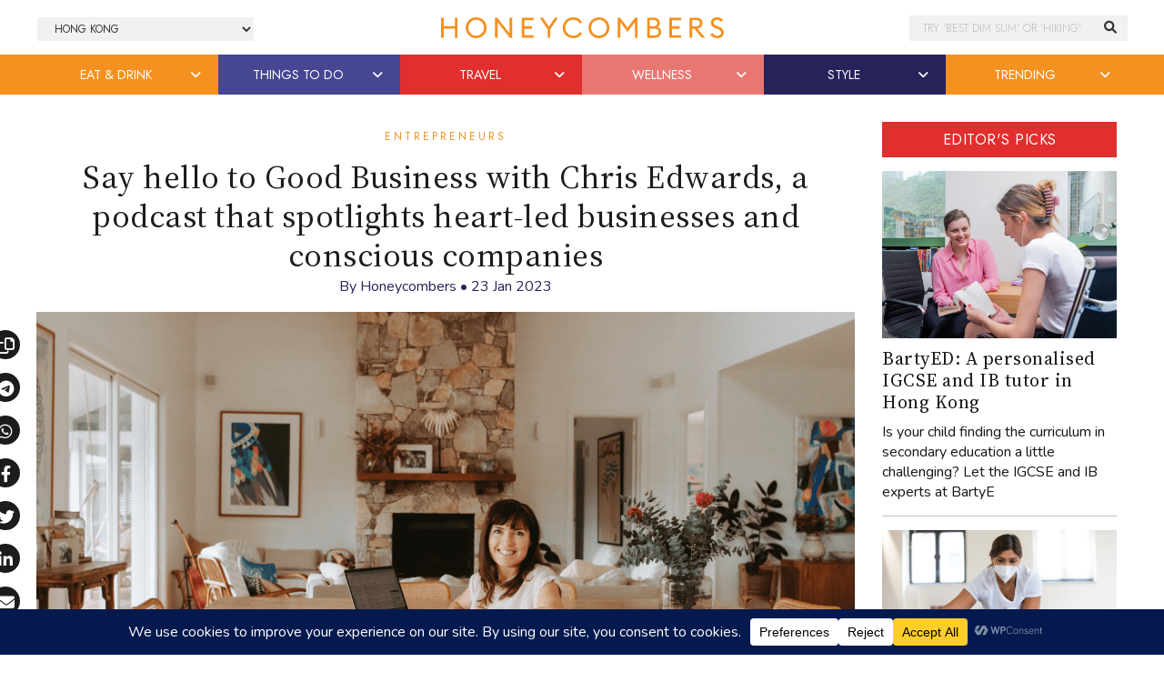

--- FILE ---
content_type: text/html; charset=UTF-8
request_url: https://thehoneycombers.com/hong-kong/good-business-podcast/?utm_source=internal&utm_medium=related-posts&utm_campaign=website
body_size: 24094
content:
<!DOCTYPE html>
<html lang="en-GB">
<head >
<meta charset="UTF-8" />
<title>Tune in to Good Business: Support conscious companies | Honeycombers</title><link href="//cdn.jsdelivr.net/npm/bootstrap@5.2.0/dist/css/bootstrap.min.css" rel="stylesheet" integrity="sha384-gH2yIJqKdNHPEq0n4Mqa/HGKIhSkIHeL5AyhkYV8i59U5AR6csBvApHHNl/vI1Bx" crossorigin="anonymous"><link rel="preconnect" href="https://fonts.googleapis.com"><link rel="preconnect" href="https://fonts.gstatic.com" crossorigin><script>
	    (function(h,o,t,j,a,r){
	        h.hj=h.hj||function(){(h.hj.q=h.hj.q||[]).push(arguments)};
	        h._hjSettings={hjid:5155289,hjsv:6};
	        a=o.getElementsByTagName('head')[0];
	        r=o.createElement('script');r.async=1;
	        r.src=t+h._hjSettings.hjid+j+h._hjSettings.hjsv;
	        a.appendChild(r);
	    })(window,document,'https://static.hotjar.com/c/hotjar-','.js?sv=');
	</script><script src="https://securepubads.g.doubleclick.net/tag/js/gpt.js"></script><script>window.googletag = window.googletag || {cmd: []};googletag.cmd.push(function() {googletag.pubads().enableSingleRequest();googletag.pubads().collapseEmptyDivs();googletag.enableServices();});</script><meta name='robots' content='index, follow, max-image-preview:large, max-snippet:-1, max-video-preview:-1' />

	<!-- This site is optimized with the Yoast SEO Premium plugin v23.7 (Yoast SEO v23.7) - https://yoast.com/wordpress/plugins/seo/ -->
	<meta name="description" content="In this podcast, Chris Edwards chats with entrepreneurs about creating businesses that have an overwhelmingly positive impact on the world." />
	<link rel="canonical" href="https://thehoneycombers.com/hong-kong/good-business-podcast/" />
	<meta property="og:locale" content="en_GB" />
	<meta property="og:type" content="article" />
	<meta property="og:title" content="Say hello to Good Business with Chris Edwards, a podcast that spotlights heart-led businesses and conscious companies" />
	<meta property="og:description" content="Are you a new business owner who’s in dire need of advice or a great community? Or perhaps you’re navigating towards a sustainable business in 2023. We’ve" />
	<meta property="og:url" content="https://thehoneycombers.com/hong-kong/good-business-podcast/" />
	<meta property="og:site_name" content="Honeycombers Hong Kong" />
	<meta property="article:publisher" content="https://www.facebook.com/honeycombershongkong/" />
	<meta property="article:published_time" content="2023-01-23T00:00:58+00:00" />
	<meta property="article:modified_time" content="2024-11-20T11:34:13+00:00" />
	<meta property="og:image" content="https://static.thehoneycombers.com/wp-content/uploads/sites/6/2023/01/good-business-podcast-chris-edwards-MAIN-IMAGE.png" />
	<meta property="og:image:width" content="1400" />
	<meta property="og:image:height" content="1000" />
	<meta property="og:image:type" content="image/png" />
	<meta name="author" content="Honeycombers" />
	<meta name="twitter:card" content="summary_large_image" />
	<meta name="twitter:creator" content="@honeycombershk" />
	<meta name="twitter:site" content="@honeycombershk" />
	<meta name="twitter:label1" content="Written by" />
	<meta name="twitter:data1" content="Honeycombers" />
	<meta name="twitter:label2" content="Estimated reading time" />
	<meta name="twitter:data2" content="3 minutes" />
	<script type="application/ld+json" class="yoast-schema-graph">{"@context":"https://schema.org","@graph":[{"@type":"Article","@id":"https://thehoneycombers.com/hong-kong/good-business-podcast/#article","isPartOf":{"@id":"https://thehoneycombers.com/hong-kong/good-business-podcast/"},"author":{"name":"Honeycombers","@id":"https://thehoneycombers.com/hong-kong/#/schema/person/c0971d066b9cab978189928f38605e58"},"headline":"Say hello to Good Business with Chris Edwards, a podcast that spotlights heart-led businesses and conscious companies","datePublished":"2023-01-23T00:00:58+00:00","dateModified":"2024-11-20T11:34:13+00:00","mainEntityOfPage":{"@id":"https://thehoneycombers.com/hong-kong/good-business-podcast/"},"wordCount":601,"publisher":{"@id":"https://thehoneycombers.com/hong-kong/#organization"},"image":{"@id":"https://thehoneycombers.com/hong-kong/good-business-podcast/#primaryimage"},"thumbnailUrl":"https://static.thehoneycombers.com/wp-content/uploads/sites/6/2023/01/good-business-podcast-chris-edwards-MAIN-IMAGE.png","keywords":["Launchpad Hong Kong","things to do in Hong Kong"],"articleSection":["Arts &amp; Entertainment","Entrepreneurs","Local Buzz","Music &amp; Nightlife","Things To Do","What's On"],"inLanguage":"en-GB"},{"@type":"WebPage","@id":"https://thehoneycombers.com/hong-kong/good-business-podcast/","url":"https://thehoneycombers.com/hong-kong/good-business-podcast/","name":"Tune in to Good Business: Support conscious companies | Honeycombers","isPartOf":{"@id":"https://thehoneycombers.com/hong-kong/#website"},"primaryImageOfPage":{"@id":"https://thehoneycombers.com/hong-kong/good-business-podcast/#primaryimage"},"image":{"@id":"https://thehoneycombers.com/hong-kong/good-business-podcast/#primaryimage"},"thumbnailUrl":"https://static.thehoneycombers.com/wp-content/uploads/sites/6/2023/01/good-business-podcast-chris-edwards-MAIN-IMAGE.png","datePublished":"2023-01-23T00:00:58+00:00","dateModified":"2024-11-20T11:34:13+00:00","description":"In this podcast, Chris Edwards chats with entrepreneurs about creating businesses that have an overwhelmingly positive impact on the world.","breadcrumb":{"@id":"https://thehoneycombers.com/hong-kong/good-business-podcast/#breadcrumb"},"inLanguage":"en-GB","potentialAction":[{"@type":"ReadAction","target":["https://thehoneycombers.com/hong-kong/good-business-podcast/"]}]},{"@type":"ImageObject","inLanguage":"en-GB","@id":"https://thehoneycombers.com/hong-kong/good-business-podcast/#primaryimage","url":"https://static.thehoneycombers.com/wp-content/uploads/sites/6/2023/01/good-business-podcast-chris-edwards-MAIN-IMAGE.png","contentUrl":"https://static.thehoneycombers.com/wp-content/uploads/sites/6/2023/01/good-business-podcast-chris-edwards-MAIN-IMAGE.png","width":1400,"height":1000,"caption":"Tune in to Good Business with Chris Edwards! (Photography: Dee by the Sea)"},{"@type":"BreadcrumbList","@id":"https://thehoneycombers.com/hong-kong/good-business-podcast/#breadcrumb","itemListElement":[{"@type":"ListItem","position":1,"name":"Home","item":"https://thehoneycombers.com/hong-kong/"},{"@type":"ListItem","position":2,"name":"Say hello to Good Business with Chris Edwards, a podcast that spotlights heart-led businesses and conscious companies"}]},{"@type":"WebSite","@id":"https://thehoneycombers.com/hong-kong/#website","url":"https://thehoneycombers.com/hong-kong/","name":"Honeycombers","description":"Restaurants, Bars, Fashion, Style and Things to Do in Hong Kong","publisher":{"@id":"https://thehoneycombers.com/hong-kong/#organization"},"potentialAction":[{"@type":"SearchAction","target":{"@type":"EntryPoint","urlTemplate":"https://thehoneycombers.com/hong-kong/?s={search_term_string}"},"query-input":{"@type":"PropertyValueSpecification","valueRequired":true,"valueName":"search_term_string"}}],"inLanguage":"en-GB"},{"@type":"Organization","@id":"https://thehoneycombers.com/hong-kong/#organization","name":"Honeycombers","url":"https://thehoneycombers.com/hong-kong/","logo":{"@type":"ImageObject","inLanguage":"en-GB","@id":"https://thehoneycombers.com/hong-kong/#/schema/logo/image/","url":"https://static.thehoneycombers.com/wp-content/uploads/sites/6/2024/12/Honeycombers-Logo-Icon.png","contentUrl":"https://static.thehoneycombers.com/wp-content/uploads/sites/6/2024/12/Honeycombers-Logo-Icon.png","width":696,"height":696,"caption":"Honeycombers"},"image":{"@id":"https://thehoneycombers.com/hong-kong/#/schema/logo/image/"},"sameAs":["https://www.facebook.com/honeycombershongkong/","https://x.com/honeycombershk","https://www.instagram.com/honeycombershk/","https://www.linkedin.com/company/honeycombers"],"email":"hongkong@thehoneycombers.com","legalName":"Honeycombers Hong Kong Limited","publishingPrinciples":"https://thehoneycombers.com/hong-kong/about-us/","ethicsPolicy":"https://thehoneycombers.com/hong-kong/about-us/","diversityPolicy":"https://thehoneycombers.com/hong-kong/about-us/","diversityStaffingReport":"https://thehoneycombers.com/hong-kong/about-us/"},{"@type":"Person","@id":"https://thehoneycombers.com/hong-kong/#/schema/person/c0971d066b9cab978189928f38605e58","name":"Honeycombers","image":{"@type":"ImageObject","inLanguage":"en-GB","@id":"https://thehoneycombers.com/hong-kong/#/schema/person/image/","url":"https://secure.gravatar.com/avatar/7fd1d1a6a62df7e26a4daab384be64ff?s=96&d=mm&r=g","contentUrl":"https://secure.gravatar.com/avatar/7fd1d1a6a62df7e26a4daab384be64ff?s=96&d=mm&r=g","caption":"Honeycombers"},"description":"Honeycombers is a digital lifestyle platform that is the go-to source for inspiration across dining and drinks, what's on, style, wellness and travel in Singapore, Bali and Hong Kong.","url":"https://thehoneycombers.com/hong-kong/author/hceditorial/"}]}</script>
	<!-- / Yoast SEO Premium plugin. -->


<link rel='dns-prefetch' href='//code.jquery.com' />
<link rel="alternate" type="application/rss+xml" title="Honeycombers Hong Kong &raquo; Feed" href="https://thehoneycombers.com/hong-kong/feed/" />
<script data-cfasync="false" data-wpfc-render="false">
		(function () {
			window.dataLayer = window.dataLayer || [];function gtag(){dataLayer.push(arguments);}
			
			let preferences = {
				marketing: 0,
				statistics: 0,
			}
			
			// Get preferences directly from cookie
			const value = `; ` + document.cookie;
			const parts = value.split(`; wpconsent_preferences=`);
			if (parts.length === 2) {
				try {
					preferences = JSON.parse(parts.pop().split(';').shift());
				} catch (e) {
					console.error('Error parsing WPConsent preferences:', e);
				}
			}
			
			gtag('consent', 'default', {
				'ad_storage': preferences.marketing ? 'granted' : 'denied',
				'analytics_storage': preferences.statistics ? 'granted' : 'denied',
				'ad_user_data': preferences.marketing ? 'granted' : 'denied',
				'ad_personalization': preferences.marketing ? 'granted' : 'denied',
				'security_storage': 'granted',
				'functionality_storage': 'granted'
			});
		})();
	</script><link rel='stylesheet' id='sbi_styles-css' href='https://thehoneycombers.com/hong-kong/wp-content/plugins/instagram-feed/css/sbi-styles.min.css?ver=6.6.1' type='text/css' media='all' />
<link rel='stylesheet' id='child-theme-css' href='https://thehoneycombers.com/hong-kong/wp-content/themes/honeycombers/style.css?ver=1.0.0.0.0.323' type='text/css' media='all' />
<link rel='stylesheet' id='wp-block-library-css' href='https://thehoneycombers.com/hong-kong/wp-includes/css/dist/block-library/style.min.css?ver=6.5.7' type='text/css' media='all' />
<style id='classic-theme-styles-inline-css' type='text/css'>
/*! This file is auto-generated */
.wp-block-button__link{color:#fff;background-color:#32373c;border-radius:9999px;box-shadow:none;text-decoration:none;padding:calc(.667em + 2px) calc(1.333em + 2px);font-size:1.125em}.wp-block-file__button{background:#32373c;color:#fff;text-decoration:none}
</style>
<style id='global-styles-inline-css' type='text/css'>
body{--wp--preset--color--black: #000000;--wp--preset--color--cyan-bluish-gray: #abb8c3;--wp--preset--color--white: #ffffff;--wp--preset--color--pale-pink: #f78da7;--wp--preset--color--vivid-red: #cf2e2e;--wp--preset--color--luminous-vivid-orange: #ff6900;--wp--preset--color--luminous-vivid-amber: #fcb900;--wp--preset--color--light-green-cyan: #7bdcb5;--wp--preset--color--vivid-green-cyan: #00d084;--wp--preset--color--pale-cyan-blue: #8ed1fc;--wp--preset--color--vivid-cyan-blue: #0693e3;--wp--preset--color--vivid-purple: #9b51e0;--wp--preset--gradient--vivid-cyan-blue-to-vivid-purple: linear-gradient(135deg,rgba(6,147,227,1) 0%,rgb(155,81,224) 100%);--wp--preset--gradient--light-green-cyan-to-vivid-green-cyan: linear-gradient(135deg,rgb(122,220,180) 0%,rgb(0,208,130) 100%);--wp--preset--gradient--luminous-vivid-amber-to-luminous-vivid-orange: linear-gradient(135deg,rgba(252,185,0,1) 0%,rgba(255,105,0,1) 100%);--wp--preset--gradient--luminous-vivid-orange-to-vivid-red: linear-gradient(135deg,rgba(255,105,0,1) 0%,rgb(207,46,46) 100%);--wp--preset--gradient--very-light-gray-to-cyan-bluish-gray: linear-gradient(135deg,rgb(238,238,238) 0%,rgb(169,184,195) 100%);--wp--preset--gradient--cool-to-warm-spectrum: linear-gradient(135deg,rgb(74,234,220) 0%,rgb(151,120,209) 20%,rgb(207,42,186) 40%,rgb(238,44,130) 60%,rgb(251,105,98) 80%,rgb(254,248,76) 100%);--wp--preset--gradient--blush-light-purple: linear-gradient(135deg,rgb(255,206,236) 0%,rgb(152,150,240) 100%);--wp--preset--gradient--blush-bordeaux: linear-gradient(135deg,rgb(254,205,165) 0%,rgb(254,45,45) 50%,rgb(107,0,62) 100%);--wp--preset--gradient--luminous-dusk: linear-gradient(135deg,rgb(255,203,112) 0%,rgb(199,81,192) 50%,rgb(65,88,208) 100%);--wp--preset--gradient--pale-ocean: linear-gradient(135deg,rgb(255,245,203) 0%,rgb(182,227,212) 50%,rgb(51,167,181) 100%);--wp--preset--gradient--electric-grass: linear-gradient(135deg,rgb(202,248,128) 0%,rgb(113,206,126) 100%);--wp--preset--gradient--midnight: linear-gradient(135deg,rgb(2,3,129) 0%,rgb(40,116,252) 100%);--wp--preset--font-size--small: 13px;--wp--preset--font-size--medium: 20px;--wp--preset--font-size--large: 36px;--wp--preset--font-size--x-large: 42px;--wp--preset--spacing--20: 0.44rem;--wp--preset--spacing--30: 0.67rem;--wp--preset--spacing--40: 1rem;--wp--preset--spacing--50: 1.5rem;--wp--preset--spacing--60: 2.25rem;--wp--preset--spacing--70: 3.38rem;--wp--preset--spacing--80: 5.06rem;--wp--preset--shadow--natural: 6px 6px 9px rgba(0, 0, 0, 0.2);--wp--preset--shadow--deep: 12px 12px 50px rgba(0, 0, 0, 0.4);--wp--preset--shadow--sharp: 6px 6px 0px rgba(0, 0, 0, 0.2);--wp--preset--shadow--outlined: 6px 6px 0px -3px rgba(255, 255, 255, 1), 6px 6px rgba(0, 0, 0, 1);--wp--preset--shadow--crisp: 6px 6px 0px rgba(0, 0, 0, 1);}:where(.is-layout-flex){gap: 0.5em;}:where(.is-layout-grid){gap: 0.5em;}body .is-layout-flex{display: flex;}body .is-layout-flex{flex-wrap: wrap;align-items: center;}body .is-layout-flex > *{margin: 0;}body .is-layout-grid{display: grid;}body .is-layout-grid > *{margin: 0;}:where(.wp-block-columns.is-layout-flex){gap: 2em;}:where(.wp-block-columns.is-layout-grid){gap: 2em;}:where(.wp-block-post-template.is-layout-flex){gap: 1.25em;}:where(.wp-block-post-template.is-layout-grid){gap: 1.25em;}.has-black-color{color: var(--wp--preset--color--black) !important;}.has-cyan-bluish-gray-color{color: var(--wp--preset--color--cyan-bluish-gray) !important;}.has-white-color{color: var(--wp--preset--color--white) !important;}.has-pale-pink-color{color: var(--wp--preset--color--pale-pink) !important;}.has-vivid-red-color{color: var(--wp--preset--color--vivid-red) !important;}.has-luminous-vivid-orange-color{color: var(--wp--preset--color--luminous-vivid-orange) !important;}.has-luminous-vivid-amber-color{color: var(--wp--preset--color--luminous-vivid-amber) !important;}.has-light-green-cyan-color{color: var(--wp--preset--color--light-green-cyan) !important;}.has-vivid-green-cyan-color{color: var(--wp--preset--color--vivid-green-cyan) !important;}.has-pale-cyan-blue-color{color: var(--wp--preset--color--pale-cyan-blue) !important;}.has-vivid-cyan-blue-color{color: var(--wp--preset--color--vivid-cyan-blue) !important;}.has-vivid-purple-color{color: var(--wp--preset--color--vivid-purple) !important;}.has-black-background-color{background-color: var(--wp--preset--color--black) !important;}.has-cyan-bluish-gray-background-color{background-color: var(--wp--preset--color--cyan-bluish-gray) !important;}.has-white-background-color{background-color: var(--wp--preset--color--white) !important;}.has-pale-pink-background-color{background-color: var(--wp--preset--color--pale-pink) !important;}.has-vivid-red-background-color{background-color: var(--wp--preset--color--vivid-red) !important;}.has-luminous-vivid-orange-background-color{background-color: var(--wp--preset--color--luminous-vivid-orange) !important;}.has-luminous-vivid-amber-background-color{background-color: var(--wp--preset--color--luminous-vivid-amber) !important;}.has-light-green-cyan-background-color{background-color: var(--wp--preset--color--light-green-cyan) !important;}.has-vivid-green-cyan-background-color{background-color: var(--wp--preset--color--vivid-green-cyan) !important;}.has-pale-cyan-blue-background-color{background-color: var(--wp--preset--color--pale-cyan-blue) !important;}.has-vivid-cyan-blue-background-color{background-color: var(--wp--preset--color--vivid-cyan-blue) !important;}.has-vivid-purple-background-color{background-color: var(--wp--preset--color--vivid-purple) !important;}.has-black-border-color{border-color: var(--wp--preset--color--black) !important;}.has-cyan-bluish-gray-border-color{border-color: var(--wp--preset--color--cyan-bluish-gray) !important;}.has-white-border-color{border-color: var(--wp--preset--color--white) !important;}.has-pale-pink-border-color{border-color: var(--wp--preset--color--pale-pink) !important;}.has-vivid-red-border-color{border-color: var(--wp--preset--color--vivid-red) !important;}.has-luminous-vivid-orange-border-color{border-color: var(--wp--preset--color--luminous-vivid-orange) !important;}.has-luminous-vivid-amber-border-color{border-color: var(--wp--preset--color--luminous-vivid-amber) !important;}.has-light-green-cyan-border-color{border-color: var(--wp--preset--color--light-green-cyan) !important;}.has-vivid-green-cyan-border-color{border-color: var(--wp--preset--color--vivid-green-cyan) !important;}.has-pale-cyan-blue-border-color{border-color: var(--wp--preset--color--pale-cyan-blue) !important;}.has-vivid-cyan-blue-border-color{border-color: var(--wp--preset--color--vivid-cyan-blue) !important;}.has-vivid-purple-border-color{border-color: var(--wp--preset--color--vivid-purple) !important;}.has-vivid-cyan-blue-to-vivid-purple-gradient-background{background: var(--wp--preset--gradient--vivid-cyan-blue-to-vivid-purple) !important;}.has-light-green-cyan-to-vivid-green-cyan-gradient-background{background: var(--wp--preset--gradient--light-green-cyan-to-vivid-green-cyan) !important;}.has-luminous-vivid-amber-to-luminous-vivid-orange-gradient-background{background: var(--wp--preset--gradient--luminous-vivid-amber-to-luminous-vivid-orange) !important;}.has-luminous-vivid-orange-to-vivid-red-gradient-background{background: var(--wp--preset--gradient--luminous-vivid-orange-to-vivid-red) !important;}.has-very-light-gray-to-cyan-bluish-gray-gradient-background{background: var(--wp--preset--gradient--very-light-gray-to-cyan-bluish-gray) !important;}.has-cool-to-warm-spectrum-gradient-background{background: var(--wp--preset--gradient--cool-to-warm-spectrum) !important;}.has-blush-light-purple-gradient-background{background: var(--wp--preset--gradient--blush-light-purple) !important;}.has-blush-bordeaux-gradient-background{background: var(--wp--preset--gradient--blush-bordeaux) !important;}.has-luminous-dusk-gradient-background{background: var(--wp--preset--gradient--luminous-dusk) !important;}.has-pale-ocean-gradient-background{background: var(--wp--preset--gradient--pale-ocean) !important;}.has-electric-grass-gradient-background{background: var(--wp--preset--gradient--electric-grass) !important;}.has-midnight-gradient-background{background: var(--wp--preset--gradient--midnight) !important;}.has-small-font-size{font-size: var(--wp--preset--font-size--small) !important;}.has-medium-font-size{font-size: var(--wp--preset--font-size--medium) !important;}.has-large-font-size{font-size: var(--wp--preset--font-size--large) !important;}.has-x-large-font-size{font-size: var(--wp--preset--font-size--x-large) !important;}
.wp-block-navigation a:where(:not(.wp-element-button)){color: inherit;}
:where(.wp-block-post-template.is-layout-flex){gap: 1.25em;}:where(.wp-block-post-template.is-layout-grid){gap: 1.25em;}
:where(.wp-block-columns.is-layout-flex){gap: 2em;}:where(.wp-block-columns.is-layout-grid){gap: 2em;}
.wp-block-pullquote{font-size: 1.5em;line-height: 1.6;}
</style>
<link rel='stylesheet' id='slidingmessages-css' href='https://thehoneycombers.com/hong-kong/wp-content/plugins/slidingmessages/assets/css/slidingmessages.min.css?ver=3.0.1' type='text/css' media='all' />
<link rel='stylesheet' id='fontawesome-css' href='https://thehoneycombers.com/hong-kong/wp-content/plugins/slidingmessages/assets/css/font-awesome.min.css?ver=3.0.1' type='text/css' media='all' />
<script type="text/javascript" src="https://thehoneycombers.com/hong-kong/wp-includes/js/jquery/jquery.min.js?ver=3.7.1" id="jquery-core-js"></script>
<script defer type="text/javascript" src="https://thehoneycombers.com/hong-kong/wp-includes/js/jquery/jquery-migrate.min.js?ver=3.4.1" id="jquery-migrate-js"></script>
<script defer type="text/javascript" src="https://thehoneycombers.com/hong-kong/wp-content/plugins/slidingmessages/assets/js/slidingmessages.min.js?ver=3.0.1" id="slidingmessages-js"></script>
<script defer type="text/javascript" id="slidingmessages-js-after">
/* <![CDATA[ */
var slidingmarketing = {"on_hide":"all","reshow_after_setup":604800,"reshow_after_setup_timer":"weeks","hide_mobile":"","hide_mobile_resolution":"0","post_id":194035};
/* ]]> */
</script>
<script defer type="text/javascript" src="https://thehoneycombers.com/hong-kong/wp-content/themes/honeycombers/lib/js/skip-links.js?ver=6.5.7" id="skip-links-js"></script>
<link rel="https://api.w.org/" href="https://thehoneycombers.com/hong-kong/wp-json/" /><link rel="alternate" type="application/json" href="https://thehoneycombers.com/hong-kong/wp-json/wp/v2/posts/194035" /><link rel="EditURI" type="application/rsd+xml" title="RSD" href="https://thehoneycombers.com/hong-kong/xmlrpc.php?rsd" />
<meta name="generator" content="WordPress 6.5.7" />
<link rel="alternate" type="application/json+oembed" href="https://thehoneycombers.com/hong-kong/wp-json/oembed/1.0/embed?url=https%3A%2F%2Fthehoneycombers.com%2Fhong-kong%2Fgood-business-podcast%2F" />
<link rel="alternate" type="text/xml+oembed" href="https://thehoneycombers.com/hong-kong/wp-json/oembed/1.0/embed?url=https%3A%2F%2Fthehoneycombers.com%2Fhong-kong%2Fgood-business-podcast%2F&#038;format=xml" />
<!-- Google tag (gtag.js) -->
<script async src="https://www.googletagmanager.com/gtag/js?id=G-H1T3L3XJ0P"></script>
<script>
  window.dataLayer = window.dataLayer || [];
  function gtag(){dataLayer.push(arguments);}
  gtag('js', new Date());

  gtag('config', 'G-H1T3L3XJ0P');
</script><style type="text/css">.sm-content .gform_confirmation_message::before {
 display: none !important;
 background: rgba(0,0,0,0) !important;
}

.sm-content .gform_confirmation_message {
 border: 0 !important;
 color: #3a3a3a !important;
}

.sm-content .gfield_error
{
background-color: rgba(0,0,0,0) !important;
margin-bottom: 0 !important;
border: 0 !important;
padding: 0 !important;
}

.sm-content .validation_error,
.sm-content .validation_message {
 display: none !important;
}

.sm-content .gform_confirmation_message {
 text-align: center !important;
 font-family: Noto Serif,Georgia,Times,Times New Roman,serif !important;
 padding: 10px 0 0 !important;
}

.sm-content img.gform_ajax_spinner {
 display: none !important;
}

.sm-content .gform_body {
	width: 60% !important;
	padding-right: 2% !important;
	display: inline-block;
}

.sm-content .gform_body input {
 padding: .85em 1.65em !important;
 width: 100% !important;
}

.sm-content .gform_footer {
	width: 38% !important;
	display: inline-block;
}

#gform_wrapper_19 .gform_button {
 width: 100% !important;
}

#gform_wrapper_19 {
	max-width: 100% !important;
}

.sm-content .gform_wrapper .gform_fields li:last-child {
	margin-bottom: 0;
}</style>		<script>
			document.documentElement.className = document.documentElement.className.replace('no-js', 'js');
		</script>
				<style>
			.no-js img.lazyload {
				display: none;
			}

			figure.wp-block-image img.lazyloading {
				min-width: 150px;
			}

						.lazyload {
				opacity: 0;
			}

			.lazyloading {
				border: 0 !important;
				opacity: 1;
				background: rgba(255, 255, 255, 0) url('') no-repeat center !important;
				background-size: 16px auto !important;
				min-width: 16px;
			}

			.lazyload,
			.lazyloading {
				--smush-placeholder-width: 100px;
				--smush-placeholder-aspect-ratio: 1/1;
				width: var(--smush-placeholder-width) !important;
				aspect-ratio: var(--smush-placeholder-aspect-ratio) !important;
			}

					</style>
		<!-- Facebook Pixel Code -->
<script type="text/plain" data-wpconsent-name="facebook-pixel" data-wpconsent-category="marketing">
  !function(f,b,e,v,n,t,s)
  {if(f.fbq)return;n=f.fbq=function(){n.callMethod?
  n.callMethod.apply(n,arguments):n.queue.push(arguments)};
  if(!f._fbq)f._fbq=n;n.push=n;n.loaded=!0;n.version='2.0';
  n.queue=[];t=b.createElement(e);t.async=!0;
  t.src=v;s=b.getElementsByTagName(e)[0];
  s.parentNode.insertBefore(t,s)}(window, document,'script',
  'https://connect.facebook.net/en_US/fbevents.js');
  fbq('init', '358622444645510');
  fbq('track', 'PageView');
</script>
<noscript><img height="1" width="1" style="display:none"
  src="https://www.facebook.com/tr?id=358622444645510&ev=PageView&noscript=1"
/></noscript>
<!-- End Facebook Pixel Code --><!--[if lt IE 9]><script src="https://thehoneycombers.com/hong-kong/wp-content/themes/honeycombers/lib/js/html5shiv.min.js"></script><![endif]-->

	<!-- Google Tag Manager -->
	<script>(function(w,d,s,l,i){w[l]=w[l]||[];w[l].push({'gtm.start':
	new Date().getTime(),event:'gtm.js'});var f=d.getElementsByTagName(s)[0],
	j=d.createElement(s),dl=l!='dataLayer'?'&l='+l:'';j.async=true;j.src=
	'https://www.googletagmanager.com/gtm.js?id='+i+dl;f.parentNode.insertBefore(j,f);
	})(window,document,'script','dataLayer','GTM-8KP3');</script>
	<!-- End Google Tag Manager -->

	<!-- Load AMP Analytics -->
	<script async custom-element="amp-analytics" src="https://cdn.ampproject.org/v0/amp-analytics-0.1.js"></script>

    <!-- Google Analytics
    <script>
	 (function(i,s,o,g,r,a,m){i['GoogleAnalyticsObject']=r;i[r]=i[r]||function(){
	  (i[r].q=i[r].q||[]).push(arguments)},i[r].l=1*new Date();a=s.createElement(o),
	  m=s.getElementsByTagName(o)[0];a.async=1;a.src=g;m.parentNode.insertBefore(a,m)
	  })(window,document,'script','https://www.google-analytics.com/analytics.js','ga');
	
	  ga('create', 'UA-38721717-1', 'auto');
	  	  	ga('set', 'contentGroup1', 'Editorial'); 
	  
	  	  ga('require', 'linkid', 'linkid.js');
	  ga('require', 'displayfeatures');
	  
	  var p = document.location.pathname;
	  setTimeout("ga('send','event','reading','time on page more than 2 minutes',p)",120000);

	</script>
    
    <script>
		window.dataLayer = window.dataLayer || [];
    	dataLayer.push({"Category": "Entrepreneurs", "SubCategory": "Unknown"})
					dataLayer.push({"ArticleType": "Editorial"})
			</script>

	-->
	
	
	<!-- Google Adsense //-->
	<!-- <script async src="https://pagead2.googlesyndication.com/pagead/js/adsbygoogle.js?client=ca-pub-8613859564212881"
     crossorigin="anonymous"></script> -->

    <link rel='dns-prefetch' href='//stackpath.bootstrapcdn.com' />
	<link rel='dns-prefetch' href='//use.typekit.net' />
	<link rel='dns-prefetch' href='//facebook.com' />
	<link rel='dns-prefetch' href='//google.com' />
	<link rel='dns-prefetch' href='//cloudflare.com' />
	<link rel='dns-prefetch' href='//cloudfront.net' />
	<link rel='dns-prefetch' href='//diffuser-cdn.app-us1.com' />
	<link rel='dns-prefetch' href='//tiktok.com' />
	<link rel='dns-prefetch' href='//twitter.com' />
	<link rel='dns-prefetch' href='//instagram.com' />
	<link rel='dns-prefetch' href='//telegram.org' />
	<link rel='dns-prefetch' href='//schema.org' />
	<link rel='dns-prefetch' href='//t.me' />
	<link rel='dns-prefetch' href='//static.hotjar.com' />
	<link rel='dns-prefetch' href='//hotjar.com' />
	<link rel='dns-prefetch' href='//linkedin.com' />
	<link rel='dns-prefetch' href='//pinterest.com' />
	<link rel='dns-prefetch' href='//api.w.org' />
	<link rel='dns-prefetch' href='//code.jquery.com' />

	<link rel="dns-prefetch" href="//maps.googleapis.com">
	<link rel="dns-prefetch" href="//maps.gstatic.com">
	<link rel="dns-prefetch" href="//fonts.googleapis.com">
	<link rel="dns-prefetch" href="//fonts.gstatic.com">
	<link rel="dns-prefetch" href="//ajax.googleapis.com">
	<link rel="dns-prefetch" href="//apis.google.com">
	<link rel="dns-prefetch" href="//google-analytics.com">
	<link rel="dns-prefetch" href="//www.google-analytics.com">
	<link rel="dns-prefetch" href="//ssl.google-analytics.com">
	<link rel="dns-prefetch" href="//youtube.com">
	<link rel="dns-prefetch" href="//api.pinterest.com">
	<link rel="dns-prefetch" href="//cdnjs.cloudflare.com">
	<link rel="dns-prefetch" href="//domain.kinstacdn.com">
	<link rel="dns-prefetch" href="//pixel.wp.com">
	<link rel="dns-prefetch" href="//connect.facebook.net">
	<link rel="dns-prefetch" href="//platform.twitter.com">
	<link rel="dns-prefetch" href="//syndication.twitter.com">
	<link rel="dns-prefetch" href="//platform.instagram.com">
	<link rel="dns-prefetch" href="//disqus.com">
	<link rel="dns-prefetch" href="//sitename.disqus.com">
	<link rel="dns-prefetch" href="//s7.addthis.com">
	<link rel="dns-prefetch" href="//platform.linkedin.com">
	<link rel="dns-prefetch" href="//w.sharethis.com">
	<link rel="dns-prefetch" href="//s1.wp.com">
	<link rel="dns-prefetch" href="//1.gravatar.com">
	<link rel="dns-prefetch" href="//s.gravatar.com">
	<link rel="dns-prefetch" href="//stats.wp.com">
	<link rel="dns-prefetch" href="//www.googletagmanager.com">
	<link rel="dns-prefetch" href="//www.googletagservices.com">
	<link rel="dns-prefetch" href="//adservice.google.com">
	<link rel="dns-prefetch" href="//pagead2.googlesyndication.com">
	<link rel="dns-prefetch" href="//tpc.googlesyndication.com">
	<link rel="dns-prefetch" href="//securepubads.g.doubleclick.net">
	<link rel="dns-prefetch" href="//bp.blogspot.com">
	<link rel="dns-prefetch" href="//1.bp.blogspot.com">
	<link rel="dns-prefetch" href="//ajax.microsoft.com">
	<link rel="dns-prefetch" href="//ajax.aspnetcdn.com">
	<link rel="dns-prefetch" href="//s3.amazonaws.com">
	<link rel="dns-prefetch" href="//a.opmnstr.com">
	<link rel="dns-prefetch" href="//i.ytimg.com">
	<link rel="dns-prefetch" href="//use.fontawesome.com">
	<link rel="dns-prefetch" href="//player.vimeo.com">
	<link rel="dns-prefetch" href="//github.githubassets.com">
	<link rel="dns-prefetch" href="//referrer.disqus.com">
	<link rel="dns-prefetch" href="//c.disquscdn.com">
	<link rel="dns-prefetch" href="//ad.doubleclick.net">
	<link rel="dns-prefetch" href="//googleads.g.doubleclick.net">
	<link rel="dns-prefetch" href="//stats.g.doubleclick.net">
	<link rel="dns-prefetch" href="//cm.g.doubleclick.net">
	<link rel="dns-prefetch" href="//stats.buysellads.com">
	<link rel="dns-prefetch" href="//s3.buysellads.com">

	<!-- <link rel="stylesheet" href="//stackpath.bootstrapcdn.com/bootstrap/4.3.1/css/bootstrap.min.css" integrity="sha384-ggOyR0iXCbMQv3Xipma34MD+dH/1fQ784/j6cY/iJTQUOhcWr7x9JvoRxT2MZw1T" crossorigin="anonymous"> -->
	<!-- <link rel="stylesheet" href="//stackpath.bootstrapcdn.com/bootstrap/4.5.0/css/bootstrap.min.css" integrity="sha384-9aIt2nRpC12Uk9gS9baDl411NQApFmC26EwAOH8WgZl5MYYxFfc+NcPb1dKGj7Sk" crossorigin="anonymous"> -->

	<link rel="apple-touch-icon" sizes="57x57" href="https://thehoneycombers.com/hong-kong/wp-content/themes/honeycombers/favicons/apple-icon-57x57.png">
	<link rel="apple-touch-icon" sizes="60x60" href="https://thehoneycombers.com/hong-kong/wp-content/themes/honeycombers/favicons/apple-icon-60x60.png">
	<link rel="apple-touch-icon" sizes="72x72" href="https://thehoneycombers.com/hong-kong/wp-content/themes/honeycombers/favicons/apple-icon-72x72.png">
	<link rel="apple-touch-icon" sizes="76x76" href="https://thehoneycombers.com/hong-kong/wp-content/themes/honeycombers/favicons/apple-icon-76x76.png">
	<link rel="apple-touch-icon" sizes="114x114" href="https://thehoneycombers.com/hong-kong/wp-content/themes/honeycombers/favicons/apple-icon-114x114.png">
	<link rel="apple-touch-icon" sizes="120x120" href="https://thehoneycombers.com/hong-kong/wp-content/themes/honeycombers/favicons/apple-icon-120x120.png">
	<link rel="apple-touch-icon" sizes="144x144" href="https://thehoneycombers.com/hong-kong/wp-content/themes/honeycombers/favicons/apple-icon-144x144.png">
	<link rel="apple-touch-icon" sizes="152x152" href="https://thehoneycombers.com/hong-kong/wp-content/themes/honeycombers/favicons/apple-icon-152x152.png">
	<link rel="apple-touch-icon" sizes="180x180" href="https://thehoneycombers.com/hong-kong/wp-content/themes/honeycombers/favicons/apple-icon-180x180.png">
	<link rel="icon" type="image/png" sizes="192x192"  href="https://thehoneycombers.com/hong-kong/wp-content/themes/honeycombers/favicons/android-icon-192x192.png">
	<link rel="icon" type="image/png" sizes="32x32" href="https://thehoneycombers.com/hong-kong/wp-content/themes/honeycombers/favicons/favicon-32x32.png">
	<link rel="icon" type="image/png" sizes="96x96" href="https://thehoneycombers.com/hong-kong/wp-content/themes/honeycombers/favicons/favicon-96x96.png">
	<link rel="icon" type="image/png" sizes="16x16" href="https://thehoneycombers.com/hong-kong/wp-content/themes/honeycombers/favicons/favicon-16x16.png">
	<link rel="manifest" href="https://thehoneycombers.com/hong-kong/wp-content/themes/honeycombers/favicons/manifest.json">
	<meta name="msapplication-TileColor" content="#ffffff">
	<meta name="msapplication-TileImage" content="https://thehoneycombers.com/hong-kong/wp-content/themes/honeycombers/favicons/ms-icon-144x144.png">
	<meta name="theme-color" content="#ffffff">
	<meta name="google-site-verification" content="Ozs9Oagn5CAiaHXeWQrv3v6dbzf5ghKv7OP5XmOcrHY" />
	<meta name="viewport" content="width=device-width, initial-scale=1.0, maximum-scale=1.0, user-scalable=no" />
	
	<link rel="preconnect" href="https://fonts.googleapis.com">
	<link rel="preconnect" href="https://fonts.gstatic.com" crossorigin>
	<link href="https://fonts.googleapis.com/css2?family=Cormorant:ital,wght@0,300..700;1,300..700&family=Jost:ital,wght@0,100..900;1,100..900&family=Source+Serif+4:ital,opsz,wght@0,8..60,200..900;1,8..60,200..900&display=swap" rel="stylesheet">
	
		<style type="text/css">
/*		.menu-toggle,
		.sub-menu-toggle {
			display: block;
			visibility: visible;
			overflow: hidden;
			margin: 0 auto;
			font-size: 12px;
			font-weight: 700;
			text-align: center;
			background-color: transparent;
			padding: 10px 0;
		}*/

		/*.menu-toggle {
			position: relative;
			left: 0;
			display: inline-block;
			vertical-align: middle;
			z-index: 998;
			color: #1c1c1c;
			width: 20%;
			text-align: left;
			height: 55px;
		}*/

		/*.menu-toggle {
			display: none;
		}*/

		.menu-toggle:before,
		.menu-toggle.activated:before {
			display: inline-block;
			font-family: "Font Awesome 5 Free";
			font-size: 14px;
			font-weight: 600;
			font-style: normal;
			text-rendering: auto;
			-webkit-font-smoothing: antialiased;
			-moz-osx-font-smoothing: grayscale;
			-webkit-transform: translate(0, 0);
			-ms-transform: translate(0, 0);
			transform: translate(0, 0);
			content: "\f0c9";
		}

		.menu-toggle.activated:before {
			content: '\f00d' !important;
		}

		
		@media all and ( min-width: 769px ) {
			/* HEADER */
			.site-header {
				background-color: #fff;
				max-height: 100px;
				position: fixed;
				top: 0;
				left: 0;
				width: 100%;
				z-index: 1000;
				-webkit-box-shadow: 0 0 10px 1px rgba(0,0,0,.25);
				-moz-box-shadow: 0 0 10px 1px rgba(0,0,0,.25);
				box-shadow: 0 0 10px 1px rgba(0,0,0,.25);
			}

			.site-header .wrap {
			    padding: 15px 0;
			}

			.title-area {
				display: inline-block;
				width: 60%;
				vertical-align: middle;
			}

			.hc-branches {
				margin: 8px auto 0;
				list-style-type: none;
				text-align: center;
				line-height: 1;
			}

			.hc-branches-mobile {
				display: none;
			}

			.hc-branches li,
			.hc-branches-mobile li {
				display: inline-block;
				margin-right: 25px;
			}

			.hc-branches li:last-child,
			.hc-branches-mobile li:last-child {
				margin-right: 0;
			}

			.hc-branches li a,
			.hc-branches-mobile li a {
				color: rgba(247,146,30,.4);
				border: 0;
			    text-decoration: none;
			    text-transform: uppercase;
			    font-weight: 400;
			    font-family: "Jost", sans-serif;
			    font-size: 1.2rem;
			    letter-spacing: 1px;
			    margin-left: -1px;
			}

			.hc-branches li a.current,
			.hc-branches li a:hover,
			.hc-branches-mobile li a.current,
			.hc-branches-mobile li a:hover {
				color: #f7921e;
			}

			.header-image .site-title > a {
				background: url(//thehoneycombers.com/wp-content/themes/honeycombers/images/honeycombers-logo.svg) no-repeat center center;
				background-size: contain;
				float: left;
				max-height: 23px;
				width: 100%;
			}

			.site-description,
			.site-title {
				margin-bottom: 0;
			}

			.header-image .site-description,
			.header-image .site-title {
				display: block;
				text-indent: -9999px;
			}

			.site-header .widget-area {
				display: inline-block;
				width: 20%;
				vertical-align: middle;
			}

			.hc-search {
			    text-align: right;
			    padding: 10px 0;
			    font-size: 20px;
			}

			/* BODY */
			.site-inner {
			    margin: 0 auto;
/*			    max-width: 1200px;*/
			}

					}
	</style>
	<link rel="icon" href="https://static.thehoneycombers.com/wp-content/uploads/sites/6/2024/12/cropped-honeycombers-icon-32x32.png" sizes="32x32" />
<link rel="icon" href="https://static.thehoneycombers.com/wp-content/uploads/sites/6/2024/12/cropped-honeycombers-icon-192x192.png" sizes="192x192" />
<link rel="apple-touch-icon" href="https://static.thehoneycombers.com/wp-content/uploads/sites/6/2024/12/cropped-honeycombers-icon-180x180.png" />
<meta name="msapplication-TileImage" content="https://static.thehoneycombers.com/wp-content/uploads/sites/6/2024/12/cropped-honeycombers-icon-270x270.png" />
</head>
<body class="post-template-default single single-post postid-194035 single-format-standard header-image nolayout post-good-business-podcast without-exit-popup hc-new-article article-editorial" itemscope itemtype="http://schema.org/WebPage"><div class="site-container"><section><h2 class="screen-reader-text">Skip links</h2><ul class="genesis-skip-link"><li><a href="#genesis-content" class="screen-reader-shortcut"> Skip to content</a></li><li><a href="#genesis-sidebar-primary" class="screen-reader-shortcut"> Skip to primary sidebar</a></li></ul></section>
<header class="site-header" itemscope itemtype="http://schema.org/WPHeader"><div class="wrap"><div class="left-widget-area widget-area"><section id="block-3" class="widget widget_block"><div class="widget-wrap"><div class="hc-countries"></div></div></section>
</div><div class="title-area"><p class="site-title" itemprop="headline"><a href="https://thehoneycombers.com/hong-kong/">Honeycombers Hong Kong</a></p><p class="site-description" itemprop="description">Restaurants, Bars, Fashion, Style and Things to Do in Hong Kong</p></div><div class="widget-area header-widget-area"><section id="block-2" class="widget widget_block widget_search"><div class="widget-wrap"><form role="search" method="get" action="https://thehoneycombers.com/hong-kong/" class="wp-block-search__button-outside wp-block-search__text-button wp-block-search"    ><label class="wp-block-search__label screen-reader-text" for="wp-block-search__input-1" >Search</label><div class="wp-block-search__inside-wrapper" ><input class="wp-block-search__input" id="wp-block-search__input-1" placeholder="Try &#039;Best dim sum&#039; or &#039;Hiking&#039;" value="" type="search" name="s" required /><button aria-label="" class="wp-block-search__button wp-element-button" type="submit" ></button></div></form></div></section>
<section id="block-4" class="widget widget_block"><div class="widget-wrap"><button class="menu-toggle nav-primary" aria-expanded="false" aria-pressed="false" role="button" id="mobile-genesis-nav-primary"></button></div></section>
</div></div></header><nav class="nav-primary" itemscope itemtype="http://schema.org/SiteNavigationElement" id="genesis-nav-primary" aria-label="Main navigation"><div class="wrap"><ul id="menu-main-menu" class="menu genesis-nav-menu menu-primary js-superfish"><li id="menu-item-211753" class="menu-item menu-item-type-taxonomy menu-item-object-category menu-item-has-children menu-item-211753"><a href="https://thehoneycombers.com/hong-kong/eat-drink/" itemprop="url"><span itemprop="name">Eat &amp; Drink</span></a>
<ul class="sub-menu">
	<li id="menu-item-170442" class="menu-item menu-item-type-taxonomy menu-item-object-category menu-item-170442"><a href="https://thehoneycombers.com/hong-kong/eat-drink/cafes-brunches/" itemprop="url"><span itemprop="name">Cafés &amp; Brunches</span></a></li>
	<li id="menu-item-211754" class="menu-item menu-item-type-taxonomy menu-item-object-category menu-item-211754"><a href="https://thehoneycombers.com/hong-kong/eat-drink/dining-guides/" itemprop="url"><span itemprop="name">Dining Guides</span></a></li>
	<li id="menu-item-170443" class="menu-item menu-item-type-taxonomy menu-item-object-category menu-item-170443"><a href="https://thehoneycombers.com/hong-kong/eat-drink/local-faves/" itemprop="url"><span itemprop="name">Local Faves</span></a></li>
	<li id="menu-item-170446" class="menu-item menu-item-type-taxonomy menu-item-object-category menu-item-170446"><a href="https://thehoneycombers.com/hong-kong/eat-drink/drinking-guides/" itemprop="url"><span itemprop="name">Drinking Guides</span></a></li>
</ul>
</li>
<li id="menu-item-211789" class="menu-item menu-item-type-taxonomy menu-item-object-category current-post-ancestor current-menu-parent current-post-parent menu-item-has-children menu-item-211789"><a href="https://thehoneycombers.com/hong-kong/things-to-do/" itemprop="url"><span itemprop="name">Things To Do</span></a>
<ul class="sub-menu">
	<li id="menu-item-211795" class="menu-item menu-item-type-taxonomy menu-item-object-category current-post-ancestor current-menu-parent current-post-parent menu-item-211795"><a href="https://thehoneycombers.com/hong-kong/things-to-do/whats-on/" itemprop="url"><span itemprop="name">What&#8217;s On</span></a></li>
	<li id="menu-item-211793" class="menu-item menu-item-type-taxonomy menu-item-object-category menu-item-211793"><a href="https://thehoneycombers.com/hong-kong/things-to-do/neighbourhood-guides/" itemprop="url"><span itemprop="name">Neighbourhood</span></a></li>
	<li id="menu-item-211794" class="menu-item menu-item-type-taxonomy menu-item-object-category menu-item-211794"><a href="https://thehoneycombers.com/hong-kong/things-to-do/top-attractions/" itemprop="url"><span itemprop="name">Top Attractions</span></a></li>
	<li id="menu-item-211791" class="menu-item menu-item-type-taxonomy menu-item-object-category current-post-ancestor current-menu-parent current-post-parent menu-item-211791"><a href="https://thehoneycombers.com/hong-kong/things-to-do/local-buzz/" itemprop="url"><span itemprop="name">Local Buzz</span></a></li>
	<li id="menu-item-211790" class="menu-item menu-item-type-taxonomy menu-item-object-category current-post-ancestor current-menu-parent current-post-parent menu-item-211790"><a href="https://thehoneycombers.com/hong-kong/things-to-do/arts-entertainment/" itemprop="url"><span itemprop="name">Arts &amp; Entertainment</span></a></li>
	<li id="menu-item-211792" class="menu-item menu-item-type-taxonomy menu-item-object-category current-post-ancestor current-menu-parent current-post-parent menu-item-211792"><a href="https://thehoneycombers.com/hong-kong/things-to-do/music-nightlife/" itemprop="url"><span itemprop="name">Music &amp; Nightlife</span></a></li>
</ul>
</li>
<li id="menu-item-170457" class="menu-item menu-item-type-taxonomy menu-item-object-category menu-item-has-children menu-item-170457"><a href="https://thehoneycombers.com/hong-kong/travel/" itemprop="url"><span itemprop="name">Travel</span></a>
<ul class="sub-menu">
	<li id="menu-item-216549" class="menu-item menu-item-type-taxonomy menu-item-object-category menu-item-216549"><a href="https://thehoneycombers.com/hong-kong/travel/travel-guides/" itemprop="url"><span itemprop="name">Travel Guides</span></a></li>
	<li id="menu-item-170458" class="menu-item menu-item-type-taxonomy menu-item-object-category menu-item-170458"><a href="https://thehoneycombers.com/hong-kong/travel/short-escapes/" itemprop="url"><span itemprop="name">Short Escapes</span></a></li>
	<li id="menu-item-170460" class="menu-item menu-item-type-taxonomy menu-item-object-category menu-item-170460"><a href="https://thehoneycombers.com/hong-kong/travel/hotels-villas/" itemprop="url"><span itemprop="name">Hotels &amp; Villas</span></a></li>
	<li id="menu-item-170459" class="menu-item menu-item-type-taxonomy menu-item-object-category menu-item-170459"><a href="https://thehoneycombers.com/hong-kong/travel/staycations/" itemprop="url"><span itemprop="name">Staycations</span></a></li>
	<li id="menu-item-172726" class="menu-item menu-item-type-taxonomy menu-item-object-category menu-item-172726"><a href="https://thehoneycombers.com/hong-kong/travel/macau/" itemprop="url"><span itemprop="name">Macau</span></a></li>
</ul>
</li>
<li id="menu-item-170449" class="menu-item menu-item-type-taxonomy menu-item-object-category menu-item-has-children menu-item-170449"><a href="https://thehoneycombers.com/hong-kong/beauty-wellness/" itemprop="url"><span itemprop="name">Wellness</span></a>
<ul class="sub-menu">
	<li id="menu-item-170450" class="menu-item menu-item-type-taxonomy menu-item-object-category menu-item-170450"><a href="https://thehoneycombers.com/hong-kong/beauty-wellness/health-fitness/" itemprop="url"><span itemprop="name">Health &amp; Fitness</span></a></li>
	<li id="menu-item-170452" class="menu-item menu-item-type-taxonomy menu-item-object-category menu-item-170452"><a href="https://thehoneycombers.com/hong-kong/beauty-wellness/mind-body/" itemprop="url"><span itemprop="name">Mind &amp; Body</span></a></li>
	<li id="menu-item-211811" class="menu-item menu-item-type-taxonomy menu-item-object-category menu-item-211811"><a href="https://thehoneycombers.com/hong-kong/beauty-wellness/makeup-skincare/" itemprop="url"><span itemprop="name">Makeup &amp; Skincare</span></a></li>
	<li id="menu-item-170451" class="menu-item menu-item-type-taxonomy menu-item-object-category menu-item-170451"><a href="https://thehoneycombers.com/hong-kong/beauty-wellness/spas-salons/" itemprop="url"><span itemprop="name">Spas &amp; Salons</span></a></li>
</ul>
</li>
<li id="menu-item-211806" class="menu-item menu-item-type-taxonomy menu-item-object-category menu-item-has-children menu-item-211806"><a href="https://thehoneycombers.com/hong-kong/style-fashion/" itemprop="url"><span itemprop="name">Style</span></a>
<ul class="sub-menu">
	<li id="menu-item-211808" class="menu-item menu-item-type-taxonomy menu-item-object-category menu-item-211808"><a href="https://thehoneycombers.com/hong-kong/style-fashion/shopping/" itemprop="url"><span itemprop="name">Shopping</span></a></li>
	<li id="menu-item-211807" class="menu-item menu-item-type-taxonomy menu-item-object-category menu-item-211807"><a href="https://thehoneycombers.com/hong-kong/style-fashion/home-decor/" itemprop="url"><span itemprop="name">Home Decor</span></a></li>
	<li id="menu-item-211809" class="menu-item menu-item-type-taxonomy menu-item-object-category menu-item-211809"><a href="https://thehoneycombers.com/hong-kong/style-fashion/tech-gadgets/" itemprop="url"><span itemprop="name">Tech &amp; Gadgets</span></a></li>
	<li id="menu-item-211810" class="menu-item menu-item-type-taxonomy menu-item-object-category menu-item-211810"><a href="https://thehoneycombers.com/hong-kong/style-fashion/wedding/" itemprop="url"><span itemprop="name">Wedding Inspo</span></a></li>
</ul>
</li>
<li id="menu-item-211786" class="menu-item menu-item-type-taxonomy menu-item-object-category menu-item-has-children menu-item-211786"><a href="https://thehoneycombers.com/hong-kong/trending/" itemprop="url"><span itemprop="name">Trending</span></a>
<ul class="sub-menu">
	<li id="menu-item-211788" class="menu-item menu-item-type-taxonomy menu-item-object-category menu-item-211788"><a href="https://thehoneycombers.com/hong-kong/trending/opinion/" itemprop="url"><span itemprop="name">Hot Take</span></a></li>
	<li id="menu-item-211787" class="menu-item menu-item-type-taxonomy menu-item-object-category menu-item-211787"><a href="https://thehoneycombers.com/hong-kong/trending/giveaways/" itemprop="url"><span itemprop="name">Giveaways</span></a></li>
</ul>
</li>
<li id="menu-item-216543" class="hc-mobile menu-item menu-item-type-taxonomy menu-item-object-category menu-item-has-children menu-item-216543"><a href="https://thehoneycombers.com/hong-kong/kids-family/" itemprop="url"><span itemprop="name">Kids &amp; Family</span></a>
<ul class="sub-menu">
	<li id="menu-item-216544" class="menu-item menu-item-type-taxonomy menu-item-object-category menu-item-216544"><a href="https://thehoneycombers.com/hong-kong/kids-family/education-schooling/" itemprop="url"><span itemprop="name">Education &amp; Schooling</span></a></li>
	<li id="menu-item-216545" class="menu-item menu-item-type-taxonomy menu-item-object-category menu-item-216545"><a href="https://thehoneycombers.com/hong-kong/kids-family/pets/" itemprop="url"><span itemprop="name">Pets</span></a></li>
	<li id="menu-item-216546" class="menu-item menu-item-type-taxonomy menu-item-object-category menu-item-216546"><a href="https://thehoneycombers.com/hong-kong/kids-family/relocation/" itemprop="url"><span itemprop="name">Relocation</span></a></li>
</ul>
</li>
<li id="menu-item-216550" class="hc-mobile menu-item menu-item-type-taxonomy menu-item-object-category current-post-ancestor menu-item-has-children menu-item-216550"><a href="https://thehoneycombers.com/hong-kong/work-money/" itemprop="url"><span itemprop="name">Work &amp; Money</span></a>
<ul class="sub-menu">
	<li id="menu-item-216551" class="menu-item menu-item-type-taxonomy menu-item-object-category current-post-ancestor current-menu-parent current-post-parent menu-item-216551"><a href="https://thehoneycombers.com/hong-kong/work-money/entrepreneurs/" itemprop="url"><span itemprop="name">Entrepreneurs</span></a></li>
</ul>
</li>
<li id="menu-item-216548" class="hc-mobile menu-item menu-item-type-taxonomy menu-item-object-category menu-item-216548"><a href="https://thehoneycombers.com/hong-kong/sustainability/" itemprop="url"><span itemprop="name">Sustainability</span></a></li>
<li id="menu-item-216547" class="hc-mobile menu-item menu-item-type-taxonomy menu-item-object-category menu-item-216547"><a href="https://thehoneycombers.com/hong-kong/lgbtq-plus/" itemprop="url"><span itemprop="name">LGBTQ+</span></a></li>
</ul></div></nav><div class="site-inner"><div class="content-sidebar-wrap"><main class="content" id="genesis-content"><article class="post-194035 post type-post status-publish format-standard has-post-thumbnail category-arts-entertainment category-entrepreneurs category-local-buzz category-music-nightlife category-things-to-do category-whats-on tag-launchpad-hong-kong tag-things-to-do-in-hong-kong entry" itemscope itemtype="http://schema.org/CreativeWork"><header class="entry-header"><a href="https://thehoneycombers.com/hong-kong/work-money/entrepreneurs/" class="hc-category" data-toggle="tooltip" data-placement="top" title="View more posts">Entrepreneurs</a><h1 class="entry-title" itemprop="headline">Say hello to Good Business with Chris Edwards, a podcast that spotlights heart-led businesses and conscious companies</h1> 
<p class="entry-meta"><span class="hc-by-line">By <span class="entry-author" itemprop="author" itemscope itemtype="http://schema.org/Person"><a href="https://thehoneycombers.com/hong-kong/author/hceditorial/" class="entry-author-link" itemprop="url" rel="author"><span class="entry-author-name" itemprop="name">Honeycombers</span></a></span> &bull; <time class="entry-time" itemprop="datePublished" datetime="2023-01-23T08:00:58+08:00">23 Jan 2023</time></span></p></header><div class="entry-content" itemprop="text"><div class="hc-social"><div><a rel="noopener noreferrer" class="hc-share-link" href="https://thehoneycombers.com/hong-kong/good-business-podcast/" data-toggle="tooltip" data-placement="top" aria-label="Copy link"><i class="fa-regular fa-copy"></i><span class="sr-only">Copy link</span></a><a rel="nofollow noopener" target="_blank" href="https://t.me/share/url?url=https%3A%2F%2Fthehoneycombers.com%2Fhong-kong%2Fgood-business-podcast%2F?utm_source=telegram%26utm_medium=social%26utm_campaign=website&text=Say%20hello%20to%20Good%20Business%20with%20Chris%20Edwards%2C%20a%20podcast%20that%20spotlights%20heart-led%20businesses%20and%20conscious%20companies" data-toggle="tooltip" data-placement="top" aria-label="Share via Telegram"><i class="fab fa-telegram"></i><span class="sr-only">Share via Telegram</span></a><a rel="nofollow noopener" target="_blank" href="https://wa.me/?text=Say%20hello%20to%20Good%20Business%20with%20Chris%20Edwards%2C%20a%20podcast%20that%20spotlights%20heart-led%20businesses%20and%20conscious%20companies%20https%3A%2F%2Fthehoneycombers.com%2Fhong-kong%2Fgood-business-podcast%2F?utm_source=whatsapp%26utm_medium=social%26utm_campaign=website" data-toggle="tooltip" data-placement="top" aria-label="Share via WhatsApp"><i class="fab fa-whatsapp"></i><span class="sr-only">Share via WhatsApp</span></a><a rel="nofollow noopener" target="_blank" href="https://www.facebook.com/dialog/share?app_id=1091694369370428&display=popup&href=https%3A%2F%2Fthehoneycombers.com%2Fhong-kong%2Fgood-business-podcast%2F?utm_source=facebook%26utm_medium=social%26utm_campaign=website" data-toggle="tooltip" data-placement="top" aria-label="Share on Facebook"><i class="fab fa-facebook-f"></i><span class="sr-only">Share on Facebook</span></a><a rel="nofollow noopener" target="_blank" href="https://twitter.com/intent/tweet?text=Say%20hello%20to%20Good%20Business%20with%20Chris%20Edwards%2C%20a%20podcast%20that%20spotlights%20heart-led%20businesses%20and%20conscious%20companies https%3A%2F%2Fthehoneycombers.com%2Fhong-kong%2Fgood-business-podcast%2F?utm_source=twitter%26utm_medium=social%26utm_campaign=website via @honeycombershk&hashtags=honeycombers,honeycombersHK" data-toggle="tooltip" data-placement="top" aria-label="Share on X"><i class="fab fa-twitter"></i><span class="sr-only">Share on X (Twitter)</span></a><a rel="nofollow noopener" target="_blank" href="https://www.linkedin.com/sharing/share-offsite/?url=https%3A%2F%2Fthehoneycombers.com%2Fhong-kong%2Fgood-business-podcast%2F?utm_source=linkedin&amp;utm_medium=social%26utm_campaign=website" data-toggle="tooltip" data-placement="top" aria-label="Share on LinkedIn"><i class="fab fa-linkedin-in"></i><span class="sr-only">Share on LinkedIn</span></a><a rel="nofollow noopener" target="_blank" href="mailto:?body=Say%20hello%20to%20Good%20Business%20with%20Chris%20Edwards%2C%20a%20podcast%20that%20spotlights%20heart-led%20businesses%20and%20conscious%20companies https%3A%2F%2Fthehoneycombers.com%2Fhong-kong%2Fgood-business-podcast%2F" data-toggle="tooltip" data-placement="top" aria-label="Share via email"><i class="fas fa-envelope"></i><span class="sr-only">Share via Email</span></a></div></div><img width="900" height="643" data-src="https://static.thehoneycombers.com/wp-content/uploads/sites/6/2023/01/good-business-podcast-chris-edwards-MAIN-IMAGE-900x643.png" class="attachment-medium size-medium wp-post-image lazyload" alt="Say hello to Good Business with Chris Edwards, a podcast that spotlights heart-led businesses and conscious companies" decoding="async" data-srcset="https://static.thehoneycombers.com/wp-content/uploads/sites/6/2023/01/good-business-podcast-chris-edwards-MAIN-IMAGE-900x643.png 900w, https://static.thehoneycombers.com/wp-content/uploads/sites/6/2023/01/good-business-podcast-chris-edwards-MAIN-IMAGE-768x549.png 768w, https://static.thehoneycombers.com/wp-content/uploads/sites/6/2023/01/good-business-podcast-chris-edwards-MAIN-IMAGE.png 1400w" data-sizes="(max-width: 900px) 100vw, 900px" src="[data-uri]" style="--smush-placeholder-width: 900px; --smush-placeholder-aspect-ratio: 900/643;" /><figcaption class="wp-caption-text">Tune in to Good Business with Chris Edwards! (Photography: Dee by the Sea)</figcaption><h2 class="subheading">In Good Business, our new weekly business podcast, Honeycombers and Launchpad founder Chris Edwards chats with business leaders, CEOs, and entrepreneurs about creating businesses that have an overwhelmingly positive impact on the world.</h2><p>Are you a new business owner who’s in dire need of advice or a great community? Or perhaps you’re navigating towards a sustainable business in 2023. We’ve got just the thing for you! Tune in to <a href="https://thelaunchpad.group/podcast/" target="_blank" rel="noopener nofollow">Good Business with Chris Edwards</a>, a new <a href="https://thehoneycombers.com/hong-kong/best-hong-kong-podcasts/" target="_blank" rel="noopener">podcast</a> that goes behind the scenes with leaders of brands that have people, planet, and profit at the core of their mission.</p><h3>The journey towards creating heart-led businesses and conscious companies</h3><figure id="attachment_194036" aria-describedby="caption-attachment-194036" style="width: 1400px" class="wp-caption aligncenter"><img decoding="async" class="size-full wp-image-194036 lazyload" data-src="https://static.thehoneycombers.com/wp-content/uploads/sites/6/2023/01/good-business-podcast-chris-edwards-1.png" alt="good business podcast chris edwards launchpad honeycombers" width="1400" height="1000" data-srcset="https://static.thehoneycombers.com/wp-content/uploads/sites/6/2023/01/good-business-podcast-chris-edwards-1.png 1400w, https://static.thehoneycombers.com/wp-content/uploads/sites/6/2023/01/good-business-podcast-chris-edwards-1-900x643.png 900w, https://static.thehoneycombers.com/wp-content/uploads/sites/6/2023/01/good-business-podcast-chris-edwards-1-768x549.png 768w" data-sizes="(max-width: 1400px) 100vw, 1400px" src="[data-uri]" style="--smush-placeholder-width: 1400px; --smush-placeholder-aspect-ratio: 1400/1000;" /><figcaption id="caption-attachment-194036" class="wp-caption-text">Chris chats with business leaders and entrepreneurs on the Good Business podcast</figcaption></figure><p>It’s no secret that the business world is rapidly changing. As consumers demand more ethical, transparent, and values-led companies (to align with their own values), more of these heart-led businesses are changing the status quo. Whether it’s building forests with water sales, creating net-zero restaurants or attempting to get 1 billion people to consider vegan options – there are some wildly ambitious entrepreneurs across Asia who are making real change… and creating really good businesses.</p><p>“Helping other entrepreneurs reach their dreams has been a big part of my life. Last year, with the help of my amazing team, I created <a href="https://thelaunchpad.group/" target="_blank" rel="noopener nofollow">Launchpad</a>, a community support powerhouse for other entrepreneurs, where I spend my time coaching, helping, and uplifting others,” Chris shares.</p><p>But, as someone who’s always flush with new ideas and concepts, she wanted more. And that led to the debut of the Good Business podcast.</p><p>“I selfishly wanted to learn from the seriously amazing business minds, CEOs, and incredible entrepreneurs we have in Asia – to understand how we can create businesses that not only balance business, sustainability, and ethics, but also have a positive impact on the world.”</p><p>Chris calls it the triple bottom line: people, planet, and profit. Intrigued yet? Join her for a weekly dose of inspirational stories that will fuel you with ideas, courage, and tenacity for your own journey. Because you never know where an idea will take you, right?</p><div class="hc-mid-editorial-ad"><div class="left"><a href="https://thehoneycombers.com/hong-kong/introducing-launchpad-a-networking-platform-for-entrepreneurs-to-power-up-success/"><img width="1400" height="1000" data-src="https://static.thehoneycombers.com/wp-content/uploads/sites/6/2022/01/Introducing-Launchpad-MAIN-IMAGE.png" class="attachment-archive size-archive wp-post-image lazyload" alt="Launchpad networking platform" data-srcset="https://static.thehoneycombers.com/wp-content/uploads/sites/6/2022/01/Introducing-Launchpad-MAIN-IMAGE.png 1400w, https://static.thehoneycombers.com/wp-content/uploads/sites/6/2022/01/Introducing-Launchpad-MAIN-IMAGE-900x643.png 900w, https://static.thehoneycombers.com/wp-content/uploads/sites/6/2022/01/Introducing-Launchpad-MAIN-IMAGE-768x549.png 768w" data-sizes="(max-width: 1400px) 100vw, 1400px" src="[data-uri]" style="--smush-placeholder-width: 1400px; --smush-placeholder-aspect-ratio: 1400/1000;" /></a></div><div class="right"><a href="https://thehoneycombers.com/hong-kong/work-money/entrepreneurs/" class="hc-category" data-toggle="tooltip" data-placement="top" title="View more posts">Entrepreneurs</a><h3 class="title"><a href="https://thehoneycombers.com/hong-kong/introducing-launchpad-a-networking-platform-for-entrepreneurs-to-power-up-success/" class="mid_ad_link" data-toggle="tooltip" data-placement="bottom" title="Read related post">Power up your success with Launchpad</a></h3></div></div><h3>A peek at what’s to come for Good Business</h3><figure id="attachment_194041" aria-describedby="caption-attachment-194041" style="width: 1400px" class="wp-caption aligncenter"><img decoding="async" class="wp-image-194041 size-full lazyload" data-src="https://static.thehoneycombers.com/wp-content/uploads/sites/6/2023/01/good-business-podcast-chris-edwards-2.png" alt="good business podcast vikas garg abillion olivia cotes-james luuna Adrien Desbaillets saladstop" width="1400" height="1000" data-srcset="https://static.thehoneycombers.com/wp-content/uploads/sites/6/2023/01/good-business-podcast-chris-edwards-2.png 1400w, https://static.thehoneycombers.com/wp-content/uploads/sites/6/2023/01/good-business-podcast-chris-edwards-2-900x643.png 900w, https://static.thehoneycombers.com/wp-content/uploads/sites/6/2023/01/good-business-podcast-chris-edwards-2-768x549.png 768w" data-sizes="(max-width: 1400px) 100vw, 1400px" src="[data-uri]" style="--smush-placeholder-width: 1400px; --smush-placeholder-aspect-ratio: 1400/1000;" /><figcaption id="caption-attachment-194041" class="wp-caption-text">Photography (from left to right): Vikas Garg; Olivia Cotes-James; Adrien Desbaillets</figcaption></figure><p>With five episodes of Good Business already launched, here’s what to expect. One of our beginning episodes stars <a href="https://thelaunchpad.group/podcast/vikas-garg-how-to-build-a-sustainable-social-network/" target="_blank" rel="noopener nofollow">Vikas Garg</a>, Founder of abillion, who talks about scaling a sustainable social media platform through partnerships and community. Since 2017, Vikas has made an impact by donating 2.4 million USD, helping more than 60 non-profit organisations, feeding over 41,000 hungry children, and replacing 580,000 animal-based meals.</p><p>Next, we have <a href="https://thelaunchpad.group/podcast/olivia-cotes-james-luuna-how-to-break-taboos-around-period-care/" target="_blank" rel="noopener nofollow">Olivia Cotes-James</a>, Founder and CEO of Luüna, in our fourth episode. Going beyond a typical period product company, Luüna has become an educational platform, as well as a community-driven and purpose-led business. In the podcast, Olivia divulges how she managed to overcome stigma, fundraise as a female founder, and face the loneliness of entrepreneurship.</p><p>Another brand you’re probably already familiar with – SaladStop! One of the first and largest sustainable, healthy, and environmentally conscious food chains in Asia, SaladStop! has 70 outlets in eight markets, including Hong Kong. In our most recent episode, we met up with its founder, <a href="https://thelaunchpad.group/podcast/adrien-how-he-built-and-grew-saladstop/" target="_blank" rel="noopener nofollow">Adrien Desbaillets</a>, to discuss how he built green thinking and initiatives into the brand’s DNA, plus how they managed to not only <a href="https://thehoneycombers.com/hong-kong/pandemic-pivot-businesses-hong-kong/" target="_blank" rel="noopener">pivot</a> and survive, but also raise 8.8 million USD amidst Covid.</p><p>So, if you’re keen to find out what it takes to build a good business, tune in each week to the <a href="https://thelaunchpad.group/podcast/" target="_blank" rel="noopener nofollow">podcast</a> for all the tips and life lessons!</p></div><footer class="entry-footer"><h3><a href="https://thehoneycombers.com/hong-kong/sign-up/" target="_blank" rel="noopener">Need more Honeycombers in your life? Head this way…</a></h3></footer></article><div class="hc-author-box"><div class="left"><img width="150" height="150" data-src="https://static.thehoneycombers.com/wp-content/uploads/sites/6/2021/07/honeycombers-logo-hex-inverted-150x150.jpg" class="attachment-thumbnail size-thumbnail lazyload" alt="Honeycombers Hong Kong" decoding="async" data-srcset="https://static.thehoneycombers.com/wp-content/uploads/sites/6/2021/07/honeycombers-logo-hex-inverted-150x150.jpg 150w, https://static.thehoneycombers.com/wp-content/uploads/sites/6/2021/07/honeycombers-logo-hex-inverted-768x768.jpg 768w, https://static.thehoneycombers.com/wp-content/uploads/sites/6/2021/07/honeycombers-logo-hex-inverted-300x300.jpg 300w, https://static.thehoneycombers.com/wp-content/uploads/sites/6/2021/07/honeycombers-logo-hex-inverted.jpg 800w" data-sizes="(max-width: 150px) 100vw, 150px" src="[data-uri]" style="--smush-placeholder-width: 150px; --smush-placeholder-aspect-ratio: 150/150;" /></div><!-- .left --><div class="right"><h4 class="title">Written by Honeycombers</h4><p class="desc">Honeycombers is a digital lifestyle platform that is the go-to source for inspiration across dining and drinks, what's on, style, wellness and travel in Singapore, Bali and Hong Kong.</p><p class="read-more"><a href="https://thehoneycombers.com/hong-kong/author/hceditorial/">More from Honeycombers <i class="fa-solid fa-arrow-right-long"></i></a></p></div></div><!-- .author-box --><section class="hc-related"><div class="wrap"><h3>You may also like...</h3><div class="row m-0"><article class="hc-medium-card-three col-sm-12 col-lg-4 p-0 mb-0 article" id="post-193725"><a href="https://thehoneycombers.com/hong-kong/how-i-get-it-done-cordon-lam/"><div class="image lazyload" style="background-image:inherit;" data-bg-image="url(https://static.thehoneycombers.com/wp-content/uploads/sites/6/2023/01/cordon-lam-1-768x549.jpeg)"></div></a><div class="text"><div><a href="https://thehoneycombers.com/hong-kong/work-money/entrepreneurs/" class="hc-category">Entrepreneurs</a><h4><a href="https://thehoneycombers.com/hong-kong/how-i-get-it-done-cordon-lam/">How I get it done: Cordon Lam</a></h4></div></div></article><article class="hc-medium-card-three col-sm-12 col-lg-4 p-0 mb-0 article" id="post-193961"><a href="https://thehoneycombers.com/hong-kong/fighting-greenwashing-zanteia/"><div class="image lazyload" style="background-image:inherit;" data-bg-image="url(https://static.thehoneycombers.com/wp-content/uploads/sites/6/2023/01/greenwashing-zanteia-MAIN-IMAGE-768x549.jpeg)"></div></a><div class="text"><div><a href="https://thehoneycombers.com/hong-kong/sustainability/" class="hc-category">Sustainability</a><h4><a href="https://thehoneycombers.com/hong-kong/fighting-greenwashing-zanteia/">Zanteia: Fighting greenwashing with fashion</a></h4></div></div></article><article class="hc-medium-card-three col-sm-12 col-lg-4 p-0 mb-0 article" id="post-164851"><a href="https://thehoneycombers.com/hong-kong/networking-events-in-hong-kong/"><div class="image lazyload" style="background-image:inherit;" data-bg-image="url(https://static.thehoneycombers.com/wp-content/uploads/sites/6/2022/12/networking-lead-image-768x549.jpg)"></div></a><div class="text"><div><a href="https://thehoneycombers.com/hong-kong/things-to-do/whats-on/" class="hc-category">What's On</a><h4><a href="https://thehoneycombers.com/hong-kong/networking-events-in-hong-kong/">Make friends at these Hong Kong networking events</a></h4></div></div></article></div></div></section></main><aside class="sidebar sidebar-primary widget-area" role="complementary" aria-label="Primary Sidebar" itemscope itemtype="http://schema.org/WPSideBar" id="genesis-sidebar-primary"><section class="widget widget_text"><div class="hc-article-sidebar"><h3 class="widget-title">Editor's Picks</h3><article class="hc-sidebar-editors-picks"><div class="image"><a href="https://thehoneycombers.com/hong-kong/barty-education-and-development-igcse-ib-tutor/" target="_blank" rel="noopener index follow"><img data-src="https://static.thehoneycombers.com/wp-content/uploads/sites/6/2025/04/bartyed-1-900x643.jpg" border="0" alt="BartyED: A personalised IGCSE and IB tutor in Hong Kong | Honeycombers" itemprop="image" src="[data-uri]" class="lazyload" style="--smush-placeholder-width: 900px; --smush-placeholder-aspect-ratio: 900/643;"></a></div><div class="hc-article-sidebar-title"><h4><a href="https://thehoneycombers.com/hong-kong/barty-education-and-development-igcse-ib-tutor/" target="_blank" rel="noopener index follow">BartyED: A personalised IGCSE and IB tutor in Hong Kong</a></h4><p>Is your child finding the curriculum in secondary education a little challenging? Let the IGCSE and IB experts at BartyE</p>
</div></article><article class="hc-sidebar-editors-picks"><div class="image"><a href="https://thehoneycombers.com/hong-kong/yama-foundation-hong-kong/" target="_blank" rel="noopener index follow"><img data-src="https://static.thehoneycombers.com/wp-content/uploads/sites/6/2025/09/HCHK-lead-image-resize-1-900x643.jpg" border="0" alt="YAMA Foundation: Accessibility in Wellbeing | Honeycombers" itemprop="image" src="[data-uri]" class="lazyload" style="--smush-placeholder-width: 900px; --smush-placeholder-aspect-ratio: 900/643;"></a></div><div class="hc-article-sidebar-title"><h4><a href="https://thehoneycombers.com/hong-kong/yama-foundation-hong-kong/" target="_blank" rel="noopener index follow">YAMA Foundation: Accessibility in Wellbeing</a></h4><p>Insights into YAMA Foundation's mission and community impact.</p>
</div></article><article class="hc-sidebar-editors-picks"><div class="image"><a href="https://thehoneycombers.com/hong-kong/male-grooming-hong-kong/" target="_blank" rel="noopener index follow"><img data-src="https://static.thehoneycombers.com/wp-content/uploads/sites/6/2025/08/1-900x643.jpg" border="0" alt="Ask the Expert: Essential Guide to Male Grooming in 2025 | Honeycombers" itemprop="image" src="[data-uri]" class="lazyload" style="--smush-placeholder-width: 900px; --smush-placeholder-aspect-ratio: 900/643;"></a></div><div class="hc-article-sidebar-title"><h4><a href="https://thehoneycombers.com/hong-kong/male-grooming-hong-kong/" target="_blank" rel="noopener index follow">Ask the Expert: Essential Guide to Male Grooming in 2025</a></h4><p>Discover the latest techniques and products for men’s grooming~</p>
</div></article><article class="hc-sidebar-editors-picks"><div class="image"><a href="https://thehoneycombers.com/hong-kong/atlas-chiropractic-pain-relief/" target="_blank" rel="noopener index follow"><img data-src="https://static.thehoneycombers.com/wp-content/uploads/sites/6/2025/08/proactiv3-900x643.jpg" border="0" alt="ProActiv-Cyberport: New gymnastics hub now open! | Honeycombers" itemprop="image" src="[data-uri]" class="lazyload" style="--smush-placeholder-width: 900px; --smush-placeholder-aspect-ratio: 900/643;"></a></div><div class="hc-article-sidebar-title"><h4><a href="https://thehoneycombers.com/hong-kong/atlas-chiropractic-pain-relief/" target="_blank" rel="noopener index follow">ProActiv-Cyberport: New gymnastics hub now open!</a></h4><p>Discover the state-of-the-art gymnastics facility at ProActiv Sports in Cyberport, perfect for all ages and skill levels</p>
</div></article><article class="hc-sidebar-editors-picks"><div class="image"><a href="https://thehoneycombers.com/hong-kong/cherry-bobbins-advocating-for-inclusive-and-sustainable-fashion-in-hong-kong/" target="_blank" rel="noopener index follow"><img data-src="https://static.thehoneycombers.com/wp-content/uploads/sites/6/2025/07/cherry-bobbins-adv-lead-image-900x643.jpg" border="0" alt="Cherry Bobbins: Advocating for inclusive and sustainable | Honeycombers" itemprop="image" src="[data-uri]" class="lazyload" style="--smush-placeholder-width: 900px; --smush-placeholder-aspect-ratio: 900/643;"></a></div><div class="hc-article-sidebar-title"><h4><a href="https://thehoneycombers.com/hong-kong/cherry-bobbins-advocating-for-inclusive-and-sustainable-fashion-in-hong-kong/" target="_blank" rel="noopener index follow">Cherry Bobbins: Advocating for inclusive and sustainable</a></h4><p>We speak with founder of Cherry Bobbins, Cherisse Kofod, to dive deep into what makes this brand tick.</p>
</div></article></div></section><section class="widget widget_text"><div class="hc-events-sidebar"><h3 class="widget-title">Upcoming Events</h3>			         		<div class="hc-event">
			         			<div class="event-bar">&nbsp;</div>
				        		<div class="event-title">
				        			<div>
				        				<div class="event-date"><span class="day">27</span> <span class="month">Apr</span> <span class="year">2025</span> &dash; <span class="day">27</span> <span class="month">Apr</span> <span class="year">2026</span></div>				        				<span><a href="https://thehoneycombers.com/hong-kong/event/wellcome-foodlink-breakfast-buddies-community-programme/">Wellcome gives away 100k breakfast vouchers!</a></span>
				        			</div>
				        		</div>
				        	</div>
				        				         		<div class="hc-event">
			         			<div class="event-bar">&nbsp;</div>
				        		<div class="event-title">
				        			<div>
				        				<div class="event-date"><span class="day">01</span> <span class="month">Aug</span> &dash; <span class="day">31</span> <span class="month">Oct</span></div>				        				<span><a href="https://thehoneycombers.com/hong-kong/event/the-chinese-restaurant-at-hyatt-regency-tsim-sha-tsui-unveils-aged-tangerine-peel-specialties/">celebrating aged tangerine peel</a></span>
				        			</div>
				        		</div>
				        	</div>
				        				         		<div class="hc-event">
			         			<div class="event-bar">&nbsp;</div>
				        		<div class="event-title">
				        			<div>
				        				<div class="event-date"><span class="day">22</span> <span class="month">Aug</span> &dash; <span class="day">23</span> <span class="month">Aug</span></div>				        				<span><a href="https://thehoneycombers.com/hong-kong/event/penfolds-re-corking-clinic/">Penfolds Re-corking Clinic returns to Hong Kong</a></span>
				        			</div>
				        		</div>
				        	</div>
				        				         		<div class="hc-event">
			         			<div class="event-bar">&nbsp;</div>
				        		<div class="event-title">
				        			<div>
				        				<div class="event-date"><span class="day">13</span> <span class="month">Sep</span> 2025</div>				        				<span><a href="https://thehoneycombers.com/hong-kong/event/hong-kong-gets-loud-kowloon-thunder-live-music-night/">Rock Unleashed on 13th Sept 2025</a></span>
				        			</div>
				        		</div>
				        	</div>
				        				         		<div class="hc-event">
			         			<div class="event-bar">&nbsp;</div>
				        		<div class="event-title">
				        			<div>
				        				<div class="event-date"><span class="day">02</span> <span class="month">Nov</span> 2025</div>				        				<span><a href="https://thehoneycombers.com/hong-kong/event/rising-star-pianist-filippo-gorini-sonata-for-seven-cities/">Rising Star Pianist Filippo Gorini</a></span>
				        			</div>
				        		</div>
				        	</div>
				        				         		<div class="hc-event">
			         			<div class="event-bar">&nbsp;</div>
				        		<div class="event-title">
				        			<div>
				        				<div class="event-date"><span class="day">25</span> <span class="month">Nov</span> 2025</div>				        				<span><a href="https://thehoneycombers.com/hong-kong/event/milos-and-the-viano-quartet-migrations/">Miloš and the Viano Quartet</a></span>
				        			</div>
				        		</div>
				        	</div>
				        	</div></section></aside></div><aside class="sidebar sidebar-secondary widget-area" role="complementary" aria-label="Secondary Sidebar" itemscope itemtype="http://schema.org/WPSideBar" id="genesis-sidebar-secondary"></aside></div><div class="site-footer"><div class="wrap"><div class="copyright"><p>&copy;2026 <a href="https://thehoneycombers.com/hong-kong">Honeycombers</a>. All rights reserved.</p></div><div class="footer-menu"><div class="menu-footer-container"><ul id="menu-footer" class="menu"><li id="menu-item-170315" class="menu-item menu-item-type-custom menu-item-object-custom menu-item-home menu-item-170315"><a href="https://thehoneycombers.com/hong-kong/" itemprop="url">Home</a></li>
<li id="menu-item-130032" class="menu-item menu-item-type-post_type menu-item-object-page menu-item-130032"><a href="https://thehoneycombers.com/hong-kong/about-us/" itemprop="url">About Us</a></li>
<li id="menu-item-130033" class="menu-item menu-item-type-post_type menu-item-object-page menu-item-130033"><a href="https://thehoneycombers.com/hong-kong/advertising/" itemprop="url">Advertising</a></li>
<li id="menu-item-130035" class="menu-item menu-item-type-post_type menu-item-object-page menu-item-130035"><a href="https://thehoneycombers.com/hong-kong/contact/" itemprop="url">Contact</a></li>
<li id="menu-item-216074" class="menu-item menu-item-type-post_type menu-item-object-page menu-item-216074"><a href="https://thehoneycombers.com/hong-kong/legal/" itemprop="url">Legal</a></li>
</ul></div></div></div></div>	<!-- AMP Analytics -->
	<amp-analytics type="gtag" data-credentials="include">
	<script type="application/json">
	{
	  "vars" : {
	    "config" : {
	      "G-H1T3L3XJ0P": { "groups": "default" },
	      // "G-X6S2CBVFWX": { "groups": "default" }
	    }
	  }
	}
	</script>
	</amp-analytics>
	<div class="hc-back-to-top">
		<a href="#top"><i class="fa-solid fa-circle-arrow-up"></i></a>
		<!-- <br>Back to top -->
	</div>

	
	
	<!-- ActiveCampaign Tracking Code -->
	<script type="text/javascript">
	    (function(e,t,o,n,p,r,i){e.visitorGlobalObjectAlias=n;e[e.visitorGlobalObjectAlias]=e[e.visitorGlobalObjectAlias]||function(){(e[e.visitorGlobalObjectAlias].q=e[e.visitorGlobalObjectAlias].q||[]).push(arguments)};e[e.visitorGlobalObjectAlias].l=(new Date).getTime();r=t.createElement("script");r.src=o;r.async=true;i=t.getElementsByTagName("script")[0];i.parentNode.insertBefore(r,i)})(window,document,"https://diffuser-cdn.app-us1.com/diffuser/diffuser.js","vgo");
	    vgo('setAccount', '252776619');
	    vgo('setTrackByDefault', true);

	    vgo('process');
	</script>

	
	<!-- Old -->
	<!-- <script async src="//cdnjs.cloudflare.com/ajax/libs/popper.js/1.14.7/umd/popper.min.js" integrity="sha384-UO2eT0CpHqdSJQ6hJty5KVphtPhzWj9WO1clHTMGa3JDZwrnQq4sF86dIHNDz0W1" crossorigin="anonymous"></script> -->

	<!-- New - with integrity -->
	<!-- <script src="//cdn.jsdelivr.net/npm/popper.js@1.12.9/dist/umd/popper.min.js" integrity="sha384-ApNbgh9B+Y1QKtv3Rn7W3mgPxhU9K/ScQsAP7hUibX39j7fakFPskvXusvfa0b4Q" crossorigin="anonymous"></script> -->

	<!-- New - without integrity -->

	<script src="//cdn.jsdelivr.net/npm/popper.js@1.12.9/dist/umd/popper.min.js" crossorigin="anonymous"></script>

	<script defer type="text/javascript">
		$ = jQuery;
		$(function() {
							var countries = '<select class="hc-desktop" name="countries" onchange="document.location.href=this.value"><option value="https://thehoneycombers.com/hong-kong/">Hong Kong</option><option value="https://thehoneycombers.com/hong-kong/zh/">Hong Kong (香港)</option><option value="https://thehoneycombers.com/singapore/">Singapore</option><option value="https://thehoneycombers.com/bali/">Bali</option><option value="https://honeykidsasia.com">HoneyKids</option></select><select class="hc-mobile" name="countries" onchange="document.location.href=this.value"><option value="https://thehoneycombers.com/hong-kong/">HK</option><option value="https://thehoneycombers.com/hong-kong/zh/">香港</option><option value="https://thehoneycombers.com/singapore/">SG</option><option value="https://thehoneycombers.com/bali/">Bali</option><option value="https://honeykidsasia.com">Kids</option></select>';

					if ($("body").hasClass("chinese")) {
						var countries = '<select class="hc-desktop" name="countries" onchange="document.location.href=this.value"><option value="https://thehoneycombers.com/hong-kong/">Hong Kong</option><option value="https://thehoneycombers.com/hong-kong/zh/" selected>Hong Kong (香港)</option><option value="https://thehoneycombers.com/singapore/">Singapore</option><option value="https://thehoneycombers.com/bali/">Bali</option><option value="https://honeykidsasia.com">HoneyKids</option></select><select class="hc-mobile" name="countries" onchange="document.location.href=this.value"><option value="https://thehoneycombers.com/hong-kong/">HK</option><option value="https://thehoneycombers.com/hong-kong/zh/">香港</option><option value="https://thehoneycombers.com/singapore/">SG</option><option value="https://thehoneycombers.com/bali/">Bali</option><option value="https://honeykidsasia.com">Kids</option></select>';

						$( ".chinese .title-area a" ).attr("href", 'https://thehoneycombers.com/hong-kong/zh/');
						//$( ".chinese .hc-articles-notice" ).empty();
						//$( ".chinese .hc-articles-notice" ).html('由於疫情關係，我們建議讀者與個別單位確認最新資訊，敬請諒解。<button type="button" class="close" data-dismiss="alert" aria-label="Close"><span aria-hidden="true">&times;</span></button>');

						// $( ".chinese .title-area" ).append( "<ul class='hc-branches'><li><a href='https://thehoneycombers.com/hong-kong/zh/' class='current'>香港</a></li><li><a href='https://thehoneycombers.com/hong-kong/'>Hong Kong</a></li><li><a href='https://thehoneycombers.com/singapore/'>Singapore</a></li><li><a href='https://thehoneycombers.com/bali/'>Bali</a></li><li><a href='https://honeykidsasia.com' target='_blank' rel='noreferrer noopener'>HoneyKids</a></li></ul><ul class='hc-branches-mobile'><li><a href='https://thehoneycombers.com/hong-kong/zh/' class='current'>香港</a></li><li><a href='https://thehoneycombers.com/hong-kong/'>HK</a></li><li><a href='https://thehoneycombers.com/singapore/'>SG</a></li><li><a href='https://thehoneycombers.com/bali/'>Bali</a></li><li><a href='https://honeykidsasia.com' target='_blank' rel='noreferrer noopener'>Kids</a></li></ul>" );

					} // end if ($("body").hasClass("chinese"))
					else {
						// $( ".title-area" ).append( "<ul class='hc-branches'><li><a href='https://thehoneycombers.com/hong-kong/zh/'>香港</a></li><li><a href='https://thehoneycombers.com/hong-kong/' class='current'>Hong Kong</a></li><li><a href='https://thehoneycombers.com/singapore/'>Singapore</a></li><li><a href='https://thehoneycombers.com/bali/'>Bali</a></li><li><a href='https://honeykidsasia.com' target='_blank' rel='noreferrer noopener'>HoneyKids</a></li></ul><ul class='hc-branches-mobile'><li><a href='https://thehoneycombers.com/hong-kong/zh/'>香港</a></li><li><a href='https://thehoneycombers.com/hong-kong/' class='current'>HK</a></li><li><a href='https://thehoneycombers.com/singapore/'>SG</a></li><li><a href='https://thehoneycombers.com/bali/'>Bali</a></li><li><a href='https://honeykidsasia.com' target='_blank' rel='noreferrer noopener'>Kids</a></li></ul>" );

					}
					$( ".hc-countries" ).html(countries);
						
			// Copy link to clipboard
			$('.hc-share-link').click(function (e) {
			   e.preventDefault();

			   value = $(this).attr('href');
			   var $temp = $("<input>");
	           $("body").append($temp);
	           $temp.val(value).select();
	           document.execCommand("copy");
          	   $temp.remove();

			   $(this).tooltip("hide");
			   $(this).attr("data-original-title", "Copied!");
			   $('.hc-share-link').tooltip();
			   $(this).mouseover();
			 });

		  			});
		
		/*$('body').on( 'alnp-post-loaded', function( e, params ) {
		    // Reload tooltip for newly loaded posts
		    $('[data-toggle="tooltip"]').tooltip();

		    // Reload copy link to clipboard
			$('.hc-share-link').click(function (e) {
			   e.preventDefault();
			   var copyText = $(this).attr('href');
			   document.addEventListener('copy', function(e) {
			    e.clipboardData.setData('text/plain', copyText);
			    e.preventDefault();
			   }, true);
			   document.execCommand('copy');
			   //alert('URL copied: ' + copyText);
			   $(this).tooltip("hide");
			   $(this).attr("data-original-title", "Copied!");
			   $('.hc-share-link').tooltip();
			   $(this).mouseover();
			 });
		});*/

		$(window).on('load', function(){

			// Add text before and after main menu
			//$( "<h3>Topics</h3>" ).insertBefore( "#menu-main-menu" );

			var afterMenu = '<div class="hc-cta-menu">';
			afterMenu += '<a href="https://thehoneycombers.com/hong-kong/sign-up/">Subscribe</a>';
			afterMenu += '<a href="https://thehoneycombers.com/hong-kong/calendar/">Calendar</a>';
			//afterMenu += '<a href="https://thehoneycombers.com/hong-kong/videos/">Videos</a>';
			afterMenu += '</div>';

						
			afterMenu += '<div class="hc-follow">';
			afterMenu += '<a rel="nofollow noopener" href="https://www.tiktok.com/@thehoneycombers" target="_blank" data-toggle="tooltip" data-placement="top" title="TikTok"><i class="fab fa-tiktok"></i></a>';
			afterMenu += '<a rel="nofollow noopener" href="https://t.me/honeycombers" target="_blank" data-toggle="tooltip" data-placement="top" title="Telegram"><i class="fab fa-telegram"></i></a>';
			afterMenu += '<a rel="nofollow noopener" href="https://www.facebook.com/honeycombershongkong/" target="_blank" data-toggle="tooltip" data-placement="top" title="Facebook"><i class="fab fa-facebook-f"></i></a>';
			afterMenu += '<a rel="nofollow noopener" href="https://www.instagram.com/honeycombershk/" target="_blank" data-toggle="tooltip" data-placement="top" title="Instagram"><i class="fab fa-instagram"></i></a>';
			afterMenu += '<a rel="nofollow noopener" href="https://www.twitter.com/honeycombersHK/" target="_blank" data-toggle="tooltip" data-placement="top" title="Twitter"><i class="fab fa-twitter"></i></a>';
			afterMenu += '<a rel="nofollow noopener" href="https://www.linkedin.com/company/honeycombers" target="_blank" data-toggle="tooltip" data-placement="top" title="LinkedIn"><i class="fab fa-linkedin-in"></i></a>';
			afterMenu += '</div>';
			
			var afterFooter = '<div class="wrap">';
			afterFooter += '<div class="hc-follow">';
			afterFooter += '<a rel="nofollow noopener" href="https://www.tiktok.com/@thehoneycombers" target="_blank" data-toggle="tooltip" data-placement="top" title="TikTok"><i class="fab fa-tiktok"></i></a>';
			afterFooter += '<a rel="nofollow noopener" href="https://t.me/honeycombers" target="_blank" data-toggle="tooltip" data-placement="top" title="Telegram"><i class="fab fa-telegram"></i></a>';
			afterFooter += '<a rel="nofollow noopener" href="https://www.facebook.com/honeycombershongkong/" target="_blank" data-toggle="tooltip" data-placement="top" title="Facebook"><i class="fab fa-facebook-f"></i></a>';
			afterFooter += '<a rel="nofollow noopener" href="https://www.instagram.com/honeycombershk/" target="_blank" data-toggle="tooltip" data-placement="top" title="Instagram"><i class="fab fa-instagram"></i></a>';
			afterFooter += '<a rel="nofollow noopener" href="https://www.twitter.com/honeycombersHK/" target="_blank" data-toggle="tooltip" data-placement="top" title="Twitter"><i class="fab fa-twitter"></i></a>';
			afterFooter += '<a rel="nofollow noopener" href="https://www.linkedin.com/company/honeycombers" target="_blank" data-toggle="tooltip" data-placement="top" title="LinkedIn"><i class="fab fa-linkedin-in"></i></a>';
			afterFooter += '</div>';

			$( ".hc-follow a" ).tooltip().tooltip();

			$(document).mouseup(function(e) {

				var container = $(".hc-search-bar");

			    // if the target of the click isn't the container nor a descendant of the container
			    if (!container.is(e.target) && container.has(e.target).length === 0) 
			    {
			        // $(".hc-search-bar").fadeOut(200);
			    }
				
			});

			$( document ).on( 'keydown', function ( e ) {
			    if ( e.keyCode === 27 ) { // ESC
			        $(".hc-search-bar").fadeOut(200);
			        $(".hc-events-search").fadeOut(200);
			    }
			});

						$("#input_28_23 option[value='527']").remove();
			$('#input_28_23 option:contains("select")').text('--');
						// $.stickToMe({
			// 	layer: '#hc-exit-message'			
			// });
		
					$(".hc-search-bar").prependTo("nav.nav-primary .wrap");
			//$("#mobile-genesis-nav-primary").appendTo(".header-widget-area .widget-wrap");
			$(".site-header + .menu-toggle").remove();
			// $("#genesis-nav-primary").appendTo(".site-header");
			// $("nav.nav-primary").appendTo(".header-widget-area .widget-wrap");
		    //$( afterMenu ).insertAfter( "#menu-main-menu" );
		    $( afterFooter ).insertAfter( ".site-container > .site-footer .wrap" );
				});
	</script>

<div class="hc-search-bar"><form role="search" method="get" action="https://thehoneycombers.com/hong-kong" class="wp-block-search__button-outside wp-block-search__text-button wp-block-search"><div class="wp-block-search__inside-wrapper"><input class="wp-block-search__input" id="wp-block-search__input-1" placeholder="Try 'Best dim sum' or 'Hiking'" value="" type="search" name="s" required=""><button aria-label="" class="wp-block-search__button wp-element-button" type="submit"></button></div></form></div><div class="hc-search-bg"></div></div><!-- Instagram Feed JS -->
<script type="text/javascript">
var sbiajaxurl = "https://thehoneycombers.com/hong-kong/wp-admin/admin-ajax.php";
</script>
<div id="wpconsent-root" style="--wpconsent-z-index: 900000;;--wpconsent-background: #04194e;;--wpconsent-text: #ffffff;;--wpconsent-outline-color: rgba(255, 255, 255, 0.2);;--wpconsent-accept-bg: #ffcd2a;;--wpconsent-cancel-bg: #ffffff;;--wpconsent-preferences-bg: #ffffff;;--wpconsent-accept-color: #000000;;--wpconsent-cancel-color: #000000;;--wpconsent-preferences-color: #000000;;--wpconsent-font-size: 16px;"><div id="wpconsent-container" style="display: none;"></div><template id="wpconsent-template"><div class="wpconsent-banner-holder wpconsent-banner-long wpconsent-banner-long-bottom" id="wpconsent-banner-holder" tabindex="-1" aria-labelledby="wpconsent-banner-title" role="dialog"><div class="wpconsent-banner" part="wpconsent-banner"><div class="wpconsent-banner-body" part="wpconsent-banner-body"><h2 id="wpconsent-banner-title" class="screen-reader-text">Cookie Consent</h2><div class="wpconsent-banner-message" tabindex="0"><p>We use cookies to improve your experience on our site. By using our site, you consent to cookies.</p>
</div></div><div class="wpconsent-banner-footer wpconsent-button-size-small wpconsent-button-corner-slightly-rounded wpconsent-button-type-filled" part="wpconsent-banner-footer"><button type="button" id="wpconsent-preferences-all" class="wpconsent-preferences-cookies wpconsent-banner-button wpconsent-preferences-all" part="wpconsent-button-preferences">Preferences</button><button type="button" id="wpconsent-cancel-all" class="wpconsent-cancel-cookies wpconsent-banner-button wpconsent-cancel-all" part="wpconsent-button-cancel">Reject</button><button type="button" id="wpconsent-accept-all" class="wpconsent-accept-cookies wpconsent-banner-button wpconsent-accept-all" part="wpconsent-button-accept">Accept All</button></div><div class="wpconsent-powered-by"><a style="color: #ffffff" href="https://wpconsent.com/powered-by/?utm_source=liteplugin&#038;utm_medium=poweredby&#038;utm_campaign" target="_blank" rel="nofollow noopener noreferrer"><span class="wpconsent-powered-by-text">Powered by</span> <svg class="wpconsent-icon wpconsent-icon-logo-mono" width="80" height="12" viewBox="0 0 57 9" xmlns="http://www.w3.org/2000/svg"><g clip-path="url(#a)" fill="#ffffff"><path d="M4.84 1.006a.34.34 0 0 0-.333-.34H2.564a.336.336 0 0 0-.292.172L.735 3.566a.336.336 0 0 0 .293.501h1.94a.342.342 0 0 0 .292-.173l1.531-2.713H4.79a.333.333 0 0 0 .05-.175ZM11.628 4.545a.33.33 0 0 0-.048-.171L9.76 1.144 8.403 3.547l.474.84a.33.33 0 0 1 .003.314L7.09 7.88a.341.341 0 0 0 .272.539h1.937a.336.336 0 0 0 .292-.17l2.005-3.558-.003-.002a.34.34 0 0 0 .034-.145h.002Z" /><path d="M9.76 1.144 9.493.667 8.17 2.994l-.038.066-.294.518a.34.34 0 0 1 .569-.03L9.76 1.144ZM6.995.667h-.012a.336.336 0 0 0-.303.19l-2.636 4.66a.345.345 0 0 1-.299.175.348.348 0 0 1-.303-.183l-.447-.792a.337.337 0 0 0-.294-.171l-1.936.006a.336.336 0 0 0-.293.5l1.802 3.199c.06.105.171.17.293.17h2.314c.129 0 .239-.071.297-.178L6.832 5.34l1.002-1.762.294-.518.038-.066L9.49.667H6.995ZM13.896 1.921c0-.148.053-.274.157-.378a.518.518 0 0 1 .38-.155c.136 0 .247.038.334.114.087.077.144.161.17.253l1.065 3.843 1.041-3.825a.48.48 0 0 1 .188-.28.516.516 0 0 1 .627.002c.096.072.16.167.188.285l1.041 3.825 1.076-3.856a.523.523 0 0 1 .501-.36.51.51 0 0 1 .37.151.508.508 0 0 1 .154.374.505.505 0 0 1-.027.163L19.596 7.32a.518.518 0 0 1-.488.375.47.47 0 0 1-.31-.11.546.546 0 0 1-.182-.285l-1.057-3.747-1.053 3.749a.525.525 0 0 1-.19.283.51.51 0 0 1-.325.11.514.514 0 0 1-.315-.102.5.5 0 0 1-.19-.264l-1.564-5.242a.514.514 0 0 1-.027-.165h.002ZM21.94 7.167V1.992c0-.146.05-.27.154-.374a.514.514 0 0 1 .377-.154h1.745c.566 0 1.026.159 1.383.478.357.318.536.785.536 1.399s-.177 1.077-.533 1.398c-.355.321-.817.484-1.385.484H23v1.943a.512.512 0 0 1-.152.375c-.1.1-.226.151-.375.151a.514.514 0 0 1-.378-.154.506.506 0 0 1-.155-.374v.003Zm1.059-2.896h1.134c.287 0 .509-.08.668-.243.16-.162.239-.392.239-.686 0-.294-.081-.526-.242-.685-.16-.16-.382-.239-.666-.239h-1.135v1.855L23 4.27ZM26.842 4.549c0-1.064.249-1.866.749-2.404.5-.539 1.202-.81 2.107-.81.432 0 .828.088 1.191.26.362.173.651.41.869.712.042.06.063.123.063.192a.287.287 0 0 1-.29.295.303.303 0 0 1-.241-.12 1.81 1.81 0 0 0-.671-.553 2.018 2.018 0 0 0-.92-.215c-.714 0-1.264.22-1.645.662-.38.441-.571 1.103-.571 1.984 0 .88.187 1.593.56 2.01.375.418.927.626 1.656.626.318 0 .62-.063.905-.19.285-.128.513-.314.686-.562a.276.276 0 0 1 .241-.12c.084 0 .153.029.207.086a.287.287 0 0 1 .083.21c0 .063-.018.12-.054.174-.2.293-.49.527-.869.704-.38.177-.78.265-1.2.265-.919 0-1.623-.26-2.116-.781-.494-.521-.74-1.328-.74-2.422v-.003ZM33.042 7.19c-.337-.37-.507-.92-.507-1.654 0-.734.168-1.281.504-1.646.336-.365.809-.548 1.417-.548.607 0 1.083.183 1.42.548.334.365.502.914.502 1.646 0 .732-.168 1.285-.503 1.654-.334.369-.809.553-1.42.553-.61 0-1.075-.184-1.413-.553Zm.087-1.654c0 1.118.443 1.676 1.327 1.676.884 0 1.326-.558 1.326-1.676 0-1.118-.442-1.667-1.326-1.667-.884 0-1.327.555-1.327 1.667ZM37.29 7.404V3.686c0-.084.029-.153.086-.207a.293.293 0 0 1 .21-.083c.084 0 .153.027.207.083a.286.286 0 0 1 .083.207v.294c.093-.185.247-.338.465-.458.217-.12.47-.181.755-.181.271 0 .508.031.712.096.204.064.366.147.488.247.121.101.218.226.293.371.075.146.124.291.15.434.025.142.037.3.037.47v2.444a.276.276 0 0 1-.082.207.286.286 0 0 1-.207.082.29.29 0 0 1-.21-.082.277.277 0 0 1-.086-.207V5.078c0-.193-.015-.36-.047-.498a1.104 1.104 0 0 0-.165-.38.718.718 0 0 0-.337-.256 1.503 1.503 0 0 0-.545-.085c-.813 0-1.22.427-1.22 1.282v2.262a.276.276 0 0 1-.083.207.286.286 0 0 1-.206.082.29.29 0 0 1-.21-.082.277.277 0 0 1-.086-.207l-.002.001ZM41.584 6.899c0-.075.025-.137.076-.188a.254.254 0 0 1 .188-.076c.075 0 .14.03.2.09.3.3.69.451 1.162.451.287 0 .52-.052.7-.159.18-.106.27-.27.27-.493a.463.463 0 0 0-.104-.3.747.747 0 0 0-.273-.21 3.832 3.832 0 0 0-.387-.155c-.144-.05-.291-.1-.44-.153a3.603 3.603 0 0 1-.44-.186 2.328 2.328 0 0 1-.387-.242.974.974 0 0 1-.273-.344 1.08 1.08 0 0 1-.102-.48c0-.363.13-.638.392-.824.26-.186.597-.279 1.008-.279.635 0 1.099.195 1.39.586.045.06.067.118.067.174a.25.25 0 0 1-.078.187.263.263 0 0 1-.19.077.26.26 0 0 1-.193-.081 1.426 1.426 0 0 0-.43-.288 1.46 1.46 0 0 0-.566-.096c-.236 0-.43.043-.584.129-.153.087-.23.228-.23.424 0 .116.035.218.103.31a.749.749 0 0 0 .27.221c.113.057.242.113.387.164l.44.155c.147.052.294.114.44.186.145.072.274.15.388.232a.915.915 0 0 1 .275.33c.069.137.103.291.103.464 0 .269-.07.495-.21.681-.14.186-.324.321-.554.405-.23.083-.493.125-.79.125-.346 0-.66-.068-.938-.201-.28-.134-.49-.288-.626-.46a.303.303 0 0 1-.063-.175l-.002-.001ZM45.48 5.536c0-.7.166-1.24.496-1.622.33-.381.794-.572 1.39-.572.235 0 .446.029.635.087.19.059.346.138.47.239.123.1.23.211.317.33.088.119.154.25.2.389.044.14.076.268.095.387a2.447 2.447 0 0 1 .023.558 1.02 1.02 0 0 1-.038.177.26.26 0 0 1-.11.152.396.396 0 0 1-.21.05h-2.673c0 .455.123.817.369 1.087s.584.405 1.013.405c.238 0 .44-.034.607-.105.167-.07.33-.166.493-.288a.307.307 0 0 1 .165-.058.25.25 0 0 1 .187.078.263.263 0 0 1 .077.19.294.294 0 0 1-.1.21 1.61 1.61 0 0 1-.25.2 2.02 2.02 0 0 1-.48.207c-.22.072-.452.106-.7.106-.628 0-1.114-.181-1.458-.543-.343-.361-.516-.917-.516-1.664h-.002Zm.595-.339h2.462c0-.179-.018-.34-.054-.488a1.413 1.413 0 0 0-.177-.417.83.83 0 0 0-.362-.31 1.352 1.352 0 0 0-.579-.112c-.39 0-.696.118-.918.353-.222.236-.347.56-.374.974h.002ZM50.017 7.404V3.686c0-.084.028-.153.085-.207a.293.293 0 0 1 .21-.083c.085 0 .154.027.208.083a.287.287 0 0 1 .082.207v.294c.093-.185.248-.338.465-.458.218-.12.47-.181.755-.181.272 0 .509.031.713.096.204.064.366.147.488.247.121.101.217.226.292.371.075.146.125.291.15.434.026.142.038.3.038.47v2.444a.276.276 0 0 1-.083.207.287.287 0 0 1-.207.082.29.29 0 0 1-.21-.082.277.277 0 0 1-.085-.207V5.078c0-.193-.015-.36-.047-.498a1.106 1.106 0 0 0-.165-.38.718.718 0 0 0-.338-.256 1.504 1.504 0 0 0-.544-.085c-.814 0-1.22.427-1.22 1.282v2.262a.276.276 0 0 1-.083.207.287.287 0 0 1-.207.082.29.29 0 0 1-.21-.082.277.277 0 0 1-.085-.207l-.002.001ZM54.277 3.938a.263.263 0 0 1-.078-.195.27.27 0 0 1 .078-.196.26.26 0 0 1 .194-.081h.357v-.96a.27.27 0 0 1 .09-.203.284.284 0 0 1 .205-.087c.078 0 .149.028.206.085a.279.279 0 0 1 .085.206v.96h.6c.077 0 .142.027.193.081a.276.276 0 0 1 .078.197.264.264 0 0 1-.078.195.262.262 0 0 1-.194.078h-.599v2.525c0 .194.048.344.146.45.096.106.225.158.387.158.081 0 .149.026.204.078a.256.256 0 0 1 .083.195.251.251 0 0 1-.083.194.284.284 0 0 1-.204.078c-.354 0-.629-.105-.824-.317-.195-.211-.292-.49-.292-.836V4.018h-.357a.258.258 0 0 1-.194-.078l-.003-.002Z" /></g><defs><path fill="#ffffff" d="M0 0h55.857v7.753H0z" /></defs></svg></a></div></div></div><div id="wpconsent-preferences-modal" class="wpconsent-preferences-modal" style="display:none;" tabindex="-1" role="dialog" aria-labelledby="wpconsent-preferences-title" aria-modal="true" part="wpconsent-preferences-modal"><div class="wpconsent-preferences-content" part="wpconsent-preferences-content"><div class="wpconsent-preferences-header" part="wpconsent-preferences-header"><h2 id="wpconsent-preferences-title" tabindex="0" part="wpconsent-preferences-title">Cookie Preferences</h2><div class="wpconsent-preferences-header-right"><button class="wpconsent-preferences-header-close" id="wpconsent-preferences-close" aria-label="Close" part="wpconsent-preferences-close">&times;</button></div></div><div class="wpconsent_preferences_panel_description" part="wpconsent-preferences-description"><p>Manage your cookie preferences below:</p>
</div><div class="wpconsent-preference-cookies wpconsent-preferences-accordion" part="wpconsent-preferences-accordion"><div class="wpconsent-preferences-accordion-item wpconsent-cookie-category wpconsent-cookie-category-essential" part="wpconsent-accordion-item wpconsent-category-essential"><div class="wpconsent-preferences-accordion-header" part="wpconsent-accordion-header"><div class="wpconsent-cookie-category-text"><button class="wpconsent-preferences-accordion-toggle" part="wpconsent-accordion-toggle"><span class="wpconsent-preferences-accordion-arrow"></span></button><label for="cookie-category-essential">Essential</label></div><div class="wpconsent-cookie-category-checkbox"><label class="wpconsent-preferences-checkbox-toggle wpconsent-preferences-checkbox-toggle-disabled" part="wpconsent-checkbox-toggle wpconsent-checkbox-toggle-disabled"><input type="checkbox" id="cookie-category-essential" checked disabled><span class="wpconsent-preferences-checkbox-toggle-slider"></span></label></div></div><div class="wpconsent-preferences-accordion-content" part="wpconsent-accordion-content"><p class="wpconsent-category-description" tabindex="0">Essential cookies enable basic functions and are necessary for the proper function of the website.</p><div class="wpconsent-preferences-cookies-list" part="wpconsent-cookies-list"><div class="wpconsent-preferences-list-header" part="wpconsent-cookies-list-header"><div class="cookie-name">Name</div><div class="cookie-desc">Description</div><div class="cookie-duration">Duration</div></div><div class="wpconsent-preferences-list-item" data-cookie-id="233699" part="wpconsent-cookies-list-item"><div class="cookie-name">Cookie Preferences</div><div class="cookie-desc">This cookie is used to store the user's cookie consent preferences.</div><div class="cookie-duration">30 days</div></div></div><div class="wpconsent-preferences-accordion-item wpconsent-cookie-service" part="wpconsent-accordion-item wpconsent-service-google-recaptcha"><div class="wpconsent-preferences-accordion-header" part="wpconsent-accordion-header"><div class="wpconsent-cookie-category-text"><button class="wpconsent-preferences-accordion-toggle" part="wpconsent-accordion-toggle"><span class="wpconsent-preferences-accordion-arrow"></span></button><label>Google reCAPTCHA</label></div><div class="wpconsent-cookie-category-checkbox"></div></div><div class="wpconsent-preferences-accordion-content" part="wpconsent-accordion-content"><p class="wpconsent-service-description" tabindex="0">Google reCAPTCHA helps protect websites from spam and abuse by verifying user interactions through challenges.</p><div class="wpconsent-preferences-cookies-list" part="wpconsent-cookies-list"><div class="wpconsent-preferences-list-header" part="wpconsent-cookies-list-header"><div class="cookie-name">Name</div><div class="cookie-desc">Description</div><div class="cookie-duration">Duration</div></div><div class="wpconsent-preferences-list-item" data-cookie-id="233718" part="wpconsent-cookies-list-item"><div class="cookie-name">_GRECAPTCHA</div><div class="cookie-desc">Google reCAPTCHA sets a necessary cookie (_GRECAPTCHA) when executed for the purpose of providing its risk analysis.</div><div class="cookie-duration">179 days</div></div></div></div></div><div class="wpconsent-preferences-accordion-item wpconsent-cookie-service" part="wpconsent-accordion-item wpconsent-service-google-tag-manager"><div class="wpconsent-preferences-accordion-header" part="wpconsent-accordion-header"><div class="wpconsent-cookie-category-text"><button class="wpconsent-preferences-accordion-toggle" part="wpconsent-accordion-toggle"><span class="wpconsent-preferences-accordion-arrow"></span></button><label>Google Tag Manager</label></div><div class="wpconsent-cookie-category-checkbox"></div></div><div class="wpconsent-preferences-accordion-content" part="wpconsent-accordion-content"><p class="wpconsent-service-description" tabindex="0">Google Tag Manager simplifies the management of marketing tags on your website without code changes.</p><div class="wpconsent-preferences-cookies-list" part="wpconsent-cookies-list"><div class="wpconsent-preferences-list-header" part="wpconsent-cookies-list-header"><div class="cookie-name">Name</div><div class="cookie-desc">Description</div><div class="cookie-duration">Duration</div></div><div class="wpconsent-preferences-list-item" data-cookie-id="233701" part="wpconsent-cookies-list-item"><div class="cookie-name">td</div><div class="cookie-desc">Registers statistical data on users' behaviour on the website. Used for internal analytics by the website operator.</div><div class="cookie-duration">session</div></div><div class="wpconsent-preferences-list-item" data-cookie-id="233700" part="wpconsent-cookies-list-item"><div class="cookie-name">cookiePreferences</div><div class="cookie-desc">Registers cookie preferences of a user</div><div class="cookie-duration">2 years</div></div></div></div></div></div></div><div class="wpconsent-preferences-accordion-item wpconsent-cookie-category wpconsent-cookie-category-statistics" part="wpconsent-accordion-item wpconsent-category-statistics"><div class="wpconsent-preferences-accordion-header" part="wpconsent-accordion-header"><div class="wpconsent-cookie-category-text"><button class="wpconsent-preferences-accordion-toggle" part="wpconsent-accordion-toggle"><span class="wpconsent-preferences-accordion-arrow"></span></button><label for="cookie-category-statistics">Statistics</label></div><div class="wpconsent-cookie-category-checkbox"><label class="wpconsent-preferences-checkbox-toggle" part="wpconsent-checkbox-toggle"><input type="checkbox" id="cookie-category-statistics" name="wpconsent_cookie[]" value="statistics" ><span class="wpconsent-preferences-checkbox-toggle-slider"></span></label></div></div><div class="wpconsent-preferences-accordion-content" part="wpconsent-accordion-content"><p class="wpconsent-category-description" tabindex="0">Statistics cookies collect information anonymously. This information helps us understand how visitors use our website.</p><div class="wpconsent-preferences-accordion-item wpconsent-cookie-service" part="wpconsent-accordion-item wpconsent-service-google-analytics"><div class="wpconsent-preferences-accordion-header" part="wpconsent-accordion-header"><div class="wpconsent-cookie-category-text"><button class="wpconsent-preferences-accordion-toggle" part="wpconsent-accordion-toggle"><span class="wpconsent-preferences-accordion-arrow"></span></button><label>Google Analytics</label></div><div class="wpconsent-cookie-category-checkbox"></div></div><div class="wpconsent-preferences-accordion-content" part="wpconsent-accordion-content"><p class="wpconsent-service-description" tabindex="0">Google Analytics is a powerful tool that tracks and analyzes website traffic for informed marketing decisions.</p><p tabindex="0" class="wpconsent-service-url">Service URL: <a href="https://policies.google.com/privacy" target="_blank" rel="noopener noreferrer">policies.google.com</a></p><div class="wpconsent-preferences-cookies-list" part="wpconsent-cookies-list"><div class="wpconsent-preferences-list-header" part="wpconsent-cookies-list-header"><div class="cookie-name">Name</div><div class="cookie-desc">Description</div><div class="cookie-duration">Duration</div></div><div class="wpconsent-preferences-list-item" data-cookie-id="233712" part="wpconsent-cookies-list-item"><div class="cookie-name">_ga_</div><div class="cookie-desc">ID used to identify users</div><div class="cookie-duration">2 years</div></div><div class="wpconsent-preferences-list-item" data-cookie-id="233713" part="wpconsent-cookies-list-item"><div class="cookie-name">_gid</div><div class="cookie-desc">ID used to identify users for 24 hours after last activity</div><div class="cookie-duration">24 hours</div></div><div class="wpconsent-preferences-list-item" data-cookie-id="233714" part="wpconsent-cookies-list-item"><div class="cookie-name">_gat</div><div class="cookie-desc">Used to monitor number of Google Analytics server requests when using Google Tag Manager</div><div class="cookie-duration">1 minute</div></div><div class="wpconsent-preferences-list-item" data-cookie-id="233704" part="wpconsent-cookies-list-item"><div class="cookie-name">__utmt</div><div class="cookie-desc">Used to monitor number of Google Analytics server requests</div><div class="cookie-duration">10 minutes</div></div><div class="wpconsent-preferences-list-item" data-cookie-id="233705" part="wpconsent-cookies-list-item"><div class="cookie-name">__utmb</div><div class="cookie-desc">Used to distinguish new sessions and visits. This cookie is set when the GA.js javascript library is loaded and there is no existing __utmb cookie. The cookie is updated every time data is sent to the Google Analytics server.</div><div class="cookie-duration">30 minutes after last activity</div></div><div class="wpconsent-preferences-list-item" data-cookie-id="233706" part="wpconsent-cookies-list-item"><div class="cookie-name">__utmc</div><div class="cookie-desc">Used only with old Urchin versions of Google Analytics and not with GA.js. Was used to distinguish between new sessions and visits at the end of a session.</div><div class="cookie-duration">End of session (browser)</div></div><div class="wpconsent-preferences-list-item" data-cookie-id="233707" part="wpconsent-cookies-list-item"><div class="cookie-name">__utmz</div><div class="cookie-desc">Contains information about the traffic source or campaign that directed user to the website. The cookie is set when the GA.js javascript is loaded and updated when data is sent to the Google Anaytics server</div><div class="cookie-duration">6 months after last activity</div></div><div class="wpconsent-preferences-list-item" data-cookie-id="233708" part="wpconsent-cookies-list-item"><div class="cookie-name">__utmv</div><div class="cookie-desc">Contains custom information set by the web developer via the _setCustomVar method in Google Analytics. This cookie is updated every time new data is sent to the Google Analytics server.</div><div class="cookie-duration">2 years after last activity</div></div><div class="wpconsent-preferences-list-item" data-cookie-id="233709" part="wpconsent-cookies-list-item"><div class="cookie-name">__utmx</div><div class="cookie-desc">Used to determine whether a user is included in an A / B or Multivariate test.</div><div class="cookie-duration">18 months</div></div><div class="wpconsent-preferences-list-item" data-cookie-id="233710" part="wpconsent-cookies-list-item"><div class="cookie-name">_ga</div><div class="cookie-desc">ID used to identify users</div><div class="cookie-duration">2 years</div></div><div class="wpconsent-preferences-list-item" data-cookie-id="233711" part="wpconsent-cookies-list-item"><div class="cookie-name">_gali</div><div class="cookie-desc">Used by Google Analytics to determine which links on a page are being clicked</div><div class="cookie-duration">30 seconds</div></div><div class="wpconsent-preferences-list-item" data-cookie-id="233702" part="wpconsent-cookies-list-item"><div class="cookie-name">_gac_</div><div class="cookie-desc">Contains information related to marketing campaigns of the user. These are shared with Google AdWords / Google Ads when the Google Ads and Google Analytics accounts are linked together.</div><div class="cookie-duration">90 days</div></div><div class="wpconsent-preferences-list-item" data-cookie-id="233703" part="wpconsent-cookies-list-item"><div class="cookie-name">__utma</div><div class="cookie-desc">ID used to identify users and sessions</div><div class="cookie-duration">2 years after last activity</div></div></div></div></div></div></div><div class="wpconsent-preferences-accordion-item wpconsent-cookie-category wpconsent-cookie-category-marketing" part="wpconsent-accordion-item wpconsent-category-marketing"><div class="wpconsent-preferences-accordion-header" part="wpconsent-accordion-header"><div class="wpconsent-cookie-category-text"><button class="wpconsent-preferences-accordion-toggle" part="wpconsent-accordion-toggle"><span class="wpconsent-preferences-accordion-arrow"></span></button><label for="cookie-category-marketing">Marketing</label></div><div class="wpconsent-cookie-category-checkbox"><label class="wpconsent-preferences-checkbox-toggle" part="wpconsent-checkbox-toggle"><input type="checkbox" id="cookie-category-marketing" name="wpconsent_cookie[]" value="marketing" ><span class="wpconsent-preferences-checkbox-toggle-slider"></span></label></div></div><div class="wpconsent-preferences-accordion-content" part="wpconsent-accordion-content"><p class="wpconsent-category-description" tabindex="0">Marketing cookies are used to follow visitors to websites. The intention is to show ads that are relevant and engaging to the individual user.</p><div class="wpconsent-preferences-accordion-item wpconsent-cookie-service" part="wpconsent-accordion-item wpconsent-service-facebook-pixel"><div class="wpconsent-preferences-accordion-header" part="wpconsent-accordion-header"><div class="wpconsent-cookie-category-text"><button class="wpconsent-preferences-accordion-toggle" part="wpconsent-accordion-toggle"><span class="wpconsent-preferences-accordion-arrow"></span></button><label>Facebook Pixel</label></div><div class="wpconsent-cookie-category-checkbox"></div></div><div class="wpconsent-preferences-accordion-content" part="wpconsent-accordion-content"><p class="wpconsent-service-description" tabindex="0">Facebook Pixel is a web analytics service that tracks and reports website traffic.</p><p tabindex="0" class="wpconsent-service-url">Service URL: <a href="https://www.facebook.com/policy.php" target="_blank" rel="noopener noreferrer">www.facebook.com</a></p><div class="wpconsent-preferences-cookies-list" part="wpconsent-cookies-list"><div class="wpconsent-preferences-list-header" part="wpconsent-cookies-list-header"><div class="cookie-name">Name</div><div class="cookie-desc">Description</div><div class="cookie-duration">Duration</div></div><div class="wpconsent-preferences-list-item" data-cookie-id="233715" part="wpconsent-cookies-list-item"><div class="cookie-name">_fbc</div><div class="cookie-desc">Used to track the last session visit.</div><div class="cookie-duration">12 months</div></div><div class="wpconsent-preferences-list-item" data-cookie-id="233716" part="wpconsent-cookies-list-item"><div class="cookie-name">_fbp</div><div class="cookie-desc">Used to track the user across multiple sessions.</div><div class="cookie-duration">3 months</div></div><div class="wpconsent-preferences-list-item" data-cookie-id="233717" part="wpconsent-cookies-list-item"><div class="cookie-name">fr</div><div class="cookie-desc">Used to track the user across multiple sessions.</div><div class="cookie-duration">3 months</div></div></div></div></div></div></div></div><div class="wpconsent-preferences-actions" part="wpconsent-preferences-actions"><div class="wpconsent-preferences-buttons wpconsent-button-size-small wpconsent-button-corner-slightly-rounded wpconsent-button-type-filled" part="wpconsent-preferences-buttons"><div class="wpconsent-preferences-buttons-left" part="wpconsent-preferences-buttons-left"><button class="wpconsent-accept-all wpconsent-banner-button" part="wpconsent-preferences-accept-button">Accept All</button><button class="wpconsent-close-preferences wpconsent-banner-button" part="wpconsent-preferences-cancel-button">Close</button></div><button class="wpconsent-save-preferences wpconsent-banner-button" part="wpconsent-preferences-save-button">Save and Close</button></div></div><div class="wpconsent-preferences-powered-by"><div class="wpconsent-powered-by"><a style="color: #ffffff" href="https://wpconsent.com/powered-by/?utm_source=liteplugin&#038;utm_medium=poweredby&#038;utm_campaign" target="_blank" rel="nofollow noopener noreferrer"><span class="wpconsent-powered-by-text">Powered by</span> <svg class="wpconsent-icon wpconsent-icon-logo-mono" width="80" height="12" viewBox="0 0 57 9" fill="none" xmlns="http://www.w3.org/2000/svg"><g clip-path="url(#a)" fill="#ffffff"><path d="M4.84 1.006a.34.34 0 0 0-.333-.34H2.564a.336.336 0 0 0-.292.172L.735 3.566a.336.336 0 0 0 .293.501h1.94a.342.342 0 0 0 .292-.173l1.531-2.713H4.79a.333.333 0 0 0 .05-.175ZM11.628 4.545a.33.33 0 0 0-.048-.171L9.76 1.144 8.403 3.547l.474.84a.33.33 0 0 1 .003.314L7.09 7.88a.341.341 0 0 0 .272.539h1.937a.336.336 0 0 0 .292-.17l2.005-3.558-.003-.002a.34.34 0 0 0 .034-.145h.002Z"/><path d="M9.76 1.144 9.493.667 8.17 2.994l-.038.066-.294.518a.34.34 0 0 1 .569-.03L9.76 1.144ZM6.995.667h-.012a.336.336 0 0 0-.303.19l-2.636 4.66a.345.345 0 0 1-.299.175.348.348 0 0 1-.303-.183l-.447-.792a.337.337 0 0 0-.294-.171l-1.936.006a.336.336 0 0 0-.293.5l1.802 3.199c.06.105.171.17.293.17h2.314c.129 0 .239-.071.297-.178L6.832 5.34l1.002-1.762.294-.518.038-.066L9.49.667H6.995ZM13.896 1.921c0-.148.053-.274.157-.378a.518.518 0 0 1 .38-.155c.136 0 .247.038.334.114.087.077.144.161.17.253l1.065 3.843 1.041-3.825a.48.48 0 0 1 .188-.28.516.516 0 0 1 .627.002c.096.072.16.167.188.285l1.041 3.825 1.076-3.856a.523.523 0 0 1 .501-.36.51.51 0 0 1 .37.151.508.508 0 0 1 .154.374.505.505 0 0 1-.027.163L19.596 7.32a.518.518 0 0 1-.488.375.47.47 0 0 1-.31-.11.546.546 0 0 1-.182-.285l-1.057-3.747-1.053 3.749a.525.525 0 0 1-.19.283.51.51 0 0 1-.325.11.514.514 0 0 1-.315-.102.5.5 0 0 1-.19-.264l-1.564-5.242a.514.514 0 0 1-.027-.165h.002ZM21.94 7.167V1.992c0-.146.05-.27.154-.374a.514.514 0 0 1 .377-.154h1.745c.566 0 1.026.159 1.383.478.357.318.536.785.536 1.399s-.177 1.077-.533 1.398c-.355.321-.817.484-1.385.484H23v1.943a.512.512 0 0 1-.152.375c-.1.1-.226.151-.375.151a.514.514 0 0 1-.378-.154.506.506 0 0 1-.155-.374v.003Zm1.059-2.896h1.134c.287 0 .509-.08.668-.243.16-.162.239-.392.239-.686 0-.294-.081-.526-.242-.685-.16-.16-.382-.239-.666-.239h-1.135v1.855L23 4.27ZM26.842 4.549c0-1.064.249-1.866.749-2.404.5-.539 1.202-.81 2.107-.81.432 0 .828.088 1.191.26.362.173.651.41.869.712.042.06.063.123.063.192a.287.287 0 0 1-.29.295.303.303 0 0 1-.241-.12 1.81 1.81 0 0 0-.671-.553 2.018 2.018 0 0 0-.92-.215c-.714 0-1.264.22-1.645.662-.38.441-.571 1.103-.571 1.984 0 .88.187 1.593.56 2.01.375.418.927.626 1.656.626.318 0 .62-.063.905-.19.285-.128.513-.314.686-.562a.276.276 0 0 1 .241-.12c.084 0 .153.029.207.086a.287.287 0 0 1 .083.21c0 .063-.018.12-.054.174-.2.293-.49.527-.869.704-.38.177-.78.265-1.2.265-.919 0-1.623-.26-2.116-.781-.494-.521-.74-1.328-.74-2.422v-.003ZM33.042 7.19c-.337-.37-.507-.92-.507-1.654 0-.734.168-1.281.504-1.646.336-.365.809-.548 1.417-.548.607 0 1.083.183 1.42.548.334.365.502.914.502 1.646 0 .732-.168 1.285-.503 1.654-.334.369-.809.553-1.42.553-.61 0-1.075-.184-1.413-.553Zm.087-1.654c0 1.118.443 1.676 1.327 1.676.884 0 1.326-.558 1.326-1.676 0-1.118-.442-1.667-1.326-1.667-.884 0-1.327.555-1.327 1.667ZM37.29 7.404V3.686c0-.084.029-.153.086-.207a.293.293 0 0 1 .21-.083c.084 0 .153.027.207.083a.286.286 0 0 1 .083.207v.294c.093-.185.247-.338.465-.458.217-.12.47-.181.755-.181.271 0 .508.031.712.096.204.064.366.147.488.247.121.101.218.226.293.371.075.146.124.291.15.434.025.142.037.3.037.47v2.444a.276.276 0 0 1-.082.207.286.286 0 0 1-.207.082.29.29 0 0 1-.21-.082.277.277 0 0 1-.086-.207V5.078c0-.193-.015-.36-.047-.498a1.104 1.104 0 0 0-.165-.38.718.718 0 0 0-.337-.256 1.503 1.503 0 0 0-.545-.085c-.813 0-1.22.427-1.22 1.282v2.262a.276.276 0 0 1-.083.207.286.286 0 0 1-.206.082.29.29 0 0 1-.21-.082.277.277 0 0 1-.086-.207l-.002.001ZM41.584 6.899c0-.075.025-.137.076-.188a.254.254 0 0 1 .188-.076c.075 0 .14.03.2.09.3.3.69.451 1.162.451.287 0 .52-.052.7-.159.18-.106.27-.27.27-.493a.463.463 0 0 0-.104-.3.747.747 0 0 0-.273-.21 3.832 3.832 0 0 0-.387-.155c-.144-.05-.291-.1-.44-.153a3.603 3.603 0 0 1-.44-.186 2.328 2.328 0 0 1-.387-.242.974.974 0 0 1-.273-.344 1.08 1.08 0 0 1-.102-.48c0-.363.13-.638.392-.824.26-.186.597-.279 1.008-.279.635 0 1.099.195 1.39.586.045.06.067.118.067.174a.25.25 0 0 1-.078.187.263.263 0 0 1-.19.077.26.26 0 0 1-.193-.081 1.426 1.426 0 0 0-.43-.288 1.46 1.46 0 0 0-.566-.096c-.236 0-.43.043-.584.129-.153.087-.23.228-.23.424 0 .116.035.218.103.31a.749.749 0 0 0 .27.221c.113.057.242.113.387.164l.44.155c.147.052.294.114.44.186.145.072.274.15.388.232a.915.915 0 0 1 .275.33c.069.137.103.291.103.464 0 .269-.07.495-.21.681-.14.186-.324.321-.554.405-.23.083-.493.125-.79.125-.346 0-.66-.068-.938-.201-.28-.134-.49-.288-.626-.46a.303.303 0 0 1-.063-.175l-.002-.001ZM45.48 5.536c0-.7.166-1.24.496-1.622.33-.381.794-.572 1.39-.572.235 0 .446.029.635.087.19.059.346.138.47.239.123.1.23.211.317.33.088.119.154.25.2.389.044.14.076.268.095.387a2.447 2.447 0 0 1 .023.558 1.02 1.02 0 0 1-.038.177.26.26 0 0 1-.11.152.396.396 0 0 1-.21.05h-2.673c0 .455.123.817.369 1.087s.584.405 1.013.405c.238 0 .44-.034.607-.105.167-.07.33-.166.493-.288a.307.307 0 0 1 .165-.058.25.25 0 0 1 .187.078.263.263 0 0 1 .077.19.294.294 0 0 1-.1.21 1.61 1.61 0 0 1-.25.2 2.02 2.02 0 0 1-.48.207c-.22.072-.452.106-.7.106-.628 0-1.114-.181-1.458-.543-.343-.361-.516-.917-.516-1.664h-.002Zm.595-.339h2.462c0-.179-.018-.34-.054-.488a1.413 1.413 0 0 0-.177-.417.83.83 0 0 0-.362-.31 1.352 1.352 0 0 0-.579-.112c-.39 0-.696.118-.918.353-.222.236-.347.56-.374.974h.002ZM50.017 7.404V3.686c0-.084.028-.153.085-.207a.293.293 0 0 1 .21-.083c.085 0 .154.027.208.083a.287.287 0 0 1 .082.207v.294c.093-.185.248-.338.465-.458.218-.12.47-.181.755-.181.272 0 .509.031.713.096.204.064.366.147.488.247.121.101.217.226.292.371.075.146.125.291.15.434.026.142.038.3.038.47v2.444a.276.276 0 0 1-.083.207.287.287 0 0 1-.207.082.29.29 0 0 1-.21-.082.277.277 0 0 1-.085-.207V5.078c0-.193-.015-.36-.047-.498a1.106 1.106 0 0 0-.165-.38.718.718 0 0 0-.338-.256 1.504 1.504 0 0 0-.544-.085c-.814 0-1.22.427-1.22 1.282v2.262a.276.276 0 0 1-.083.207.287.287 0 0 1-.207.082.29.29 0 0 1-.21-.082.277.277 0 0 1-.085-.207l-.002.001ZM54.277 3.938a.263.263 0 0 1-.078-.195.27.27 0 0 1 .078-.196.26.26 0 0 1 .194-.081h.357v-.96a.27.27 0 0 1 .09-.203.284.284 0 0 1 .205-.087c.078 0 .149.028.206.085a.279.279 0 0 1 .085.206v.96h.6c.077 0 .142.027.193.081a.276.276 0 0 1 .078.197.264.264 0 0 1-.078.195.262.262 0 0 1-.194.078h-.599v2.525c0 .194.048.344.146.45.096.106.225.158.387.158.081 0 .149.026.204.078a.256.256 0 0 1 .083.195.251.251 0 0 1-.083.194.284.284 0 0 1-.204.078c-.354 0-.629-.105-.824-.317-.195-.211-.292-.49-.292-.836V4.018h-.357a.258.258 0 0 1-.194-.078l-.003-.002Z"/></g><defs><clipPath id="a"><path fill="#ffffff" transform="translate(.429 .667)" d="M0 0h55.857v7.753H0z"/></clipPath></defs></svg></a></div></div></div></div><button id="wpconsent-consent-floating" class="wpconsent-consent-floating-button" part="wpconsent-settings-button" style="background-color: #04194e; color: #ffffff;" aria-label="Cookie Preferences"><svg class="wpconsent-icon wpconsent-icon-preferences" width="24" height="24" viewBox="0 -960 960 960" xmlns="http://www.w3.org/2000/svg"><path d="m370-80-16-128q-13-5-24.5-12T307-235l-119 50L78-375l103-78q-1-7-1-13.5v-27q0-6.5 1-13.5L78-585l110-190 119 50q11-8 23-15t24-12l16-128h220l16 128q13 5 24.5 12t22.5 15l119-50 110 190-103 78q1 7 1 13.5v27q0 6.5-2 13.5l103 78-110 190-118-50q-11 8-23 15t-24 12L590-80H370Zm70-80h79l14-106q31-8 57.5-23.5T639-327l99 41 39-68-86-65q5-14 7-29.5t2-31.5q0-16-2-31.5t-7-29.5l86-65-39-68-99 42q-22-23-48.5-38.5T533-694l-13-106h-79l-14 106q-31 8-57.5 23.5T321-633l-99-41-39 68 86 64q-5 15-7 30t-2 32q0 16 2 31t7 30l-86 65 39 68 99-42q22 23 48.5 38.5T427-266l13 106Zm42-180q58 0 99-41t41-99q0-58-41-99t-99-41q-59 0-99.5 41T342-480q0 58 40.5 99t99.5 41Zm-2-140Z" fill="#ffffff" /></svg></button></template></div><!-- Google Tag Manager (noscript) -->
<noscript><iframe src="https://www.googletagmanager.com/ns.html?id=GTM-8KP3"
height="0" width="0" style="display:none;visibility:hidden"></iframe></noscript>
<!-- End Google Tag Manager (noscript) --><link rel='stylesheet' id='hc-editors-pick-css' href='https://thehoneycombers.com/hong-kong/wp-content/themes/honeycombers/includes/css/hc-editors-pick.css?ver=1.0.0.0.0.002' type='text/css' media='all' />
<link rel='stylesheet' id='fa-css' href='//use.fontawesome.com/releases/v6.1.2/css/all.css?ver=6.5.7' type='text/css' media='all' />
<link rel='stylesheet' id='hc-custom-css' href='https://thehoneycombers.com/hong-kong/wp-content/themes/honeycombers/includes/css/hc-custom.css?ver=1.0.0.0.0.053' type='text/css' media='all' />
<script type="text/javascript" id="wpconsent-frontend-js-js-extra">
/* <![CDATA[ */
var wpconsent = {"consent_duration":"30","css_url":"https:\/\/thehoneycombers.com\/hong-kong\/wp-content\/plugins\/wpconsent-cookies-banner-privacy-suite\/build\/frontend.css","css_version":"5d8012891aa0fbbecd0b","default_allow":"","consent_type":"optin","manual_toggle_services":"","slugs":["essential","statistics","marketing"],"enable_consent_banner":"1","enable_script_blocking":"1","enable_consent_floating":"","enable_shared_consent":"","accept_button_enabled":"1","cancel_button_enabled":"1","preferences_button_enabled":"1","respect_gpc":""};
/* ]]> */
</script>
<script defer type="text/javascript" src="https://thehoneycombers.com/hong-kong/wp-content/plugins/wpconsent-cookies-banner-privacy-suite/build/frontend.js?ver=5d8012891aa0fbbecd0b" id="wpconsent-frontend-js-js"></script>
<script defer type="text/javascript" src="https://thehoneycombers.com/hong-kong/wp-includes/js/hoverIntent.min.js?ver=1.10.2" id="hoverIntent-js"></script>
<script defer type="text/javascript" src="https://thehoneycombers.com/hong-kong/wp-content/themes/honeycombers/lib/js/menu/superfish.min.js?ver=1.7.5" id="superfish-js"></script>
<script defer type="text/javascript" src="https://thehoneycombers.com/hong-kong/wp-content/themes/honeycombers/lib/js/menu/superfish.args.min.js?ver=2.2.7" id="superfish-args-js"></script>
<script defer type="text/javascript" src="//code.jquery.com/ui/1.12.1/jquery-ui.min.js?ver=3" id="jquery-ui-js"></script>
<script type="text/javascript" id="leaven-responsive-menu-js-extra">
/* <![CDATA[ */
var LeavenL10n = {"mainMenu":"","subMenu":""};
/* ]]> */
</script>
<script defer type="text/javascript" src="https://thehoneycombers.com/hong-kong/wp-content/themes/honeycombers/includes/js/responsive-menu.js?ver=1.0.0.007" id="leaven-responsive-menu-js"></script>
<script defer type="text/javascript" src="https://thehoneycombers.com/hong-kong/wp-content/plugins/wp-smush-pro/app/assets/js/smush-lazy-load.min.js?ver=3.17.1" id="smush-lazy-load-js"></script>
<script defer type="text/javascript" src="https://thehoneycombers.com/hong-kong/wp-content/themes/honeycombers/includes/js/hc-editors-pick.js?ver=1.0.0.0.0.000" id="hc-editors-picks-js"></script>
<script defer type="text/javascript" src="//stackpath.bootstrapcdn.com/bootstrap/4.3.1/js/bootstrap.min.js" id="bootstrap-js"></script>
<script defer type="text/javascript" src="https://thehoneycombers.com/hong-kong/wp-content/themes/honeycombers/includes/js/footer-script.js?ver=1.0.0.0.033" id="hc-footer-js"></script>
</body>
</html>

--- FILE ---
content_type: application/javascript
request_url: https://prism.app-us1.com/?a=252776619&u=https%3A%2F%2Fthehoneycombers.com%2Fhong-kong%2Fgood-business-podcast%2F%3Futm_source%3Dinternal%26utm_medium%3Drelated-posts%26utm_campaign%3Dwebsite
body_size: 124
content:
window.visitorGlobalObject=window.visitorGlobalObject||window.prismGlobalObject;window.visitorGlobalObject.setVisitorId('3bada8e9-f1d5-4b02-9772-ea50de1bde8f', '252776619');window.visitorGlobalObject.setWhitelistedServices('tracking', '252776619');

--- FILE ---
content_type: application/javascript; charset=UTF-8
request_url: https://thehoneycombers.com/hong-kong/wp-content/plugins/slidingmessages/assets/js/slidingmessages.min.js?ver=3.0.1
body_size: 1791
content:
!function(e){var s={debug_mode:!1},i=function(e,s){var i,t,o,n;return function(){o=this,t=[].slice.call(arguments,0),n=new Date;var a=function(){var r=new Date-n;s>r?i=setTimeout(a,s-r):(i=null,e.apply(o,t))};i||(i=setTimeout(a,s))}},t=function(e){"function"==typeof jQuery&&e instanceof jQuery&&(e=e[0]);var s=e.getBoundingClientRect();return s.top>=0&&s.left>=0&&s.bottom<=(window.innerHeight||document.documentElement.clientHeight)&&s.right<=(window.innerWidth||document.documentElement.clientWidth)};s.setCookie=function(e,i,t){var o=new Date;o.setTime(o.getTime()+t);var n="expires="+o.toGMTString();s.debug_mode?console.log("sending cookie = "+e+" = "+i+", expires = "+n):document.cookie=e+"="+i+"; "+n+"; path=/"},s.getCookie=function(e){for(var s=e+"=",i=decodeURIComponent(document.cookie),t=i.split(";"),o=0;o<t.length;o++){for(var n=t[o];" "==n.charAt(0);)n=n.substring(1);if(0==n.indexOf(s))return n.substring(s.length,n.length)}return""},s.getCookie1=function(e){for(var s=e+"=",i=document.cookie.split(";"),t=0;t<i.length;t++){var o=i[t].trim();if(0==o.indexOf(s))return o.substring(s.length,o.length)}return""},s.sendDeactivationCookie=function(e){""!=slidingmarketing.on_hide&&("page"==slidingmarketing.on_hide&&(console.log("id set on hide page "+e),s.setCookie("sm3-"+e+"-"+slidingmarketing.post_id,"true",slidingmarketing.reshow_after_setup)),"all"==slidingmarketing.on_hide&&(console.log("id set on hide all "+e),s.setCookie("sm3-"+e+"-all","true",slidingmarketing.reshow_after_setup)))},s.deactivatedFromCookie=function(e){var i=s.getCookie("sm3-"+e+"-"+slidingmarketing.post_id),t=!1;return"true"==i?t=!0:(i=s.getCookie("sm3-"+e+"-all"),"true"==i&&(t=!0)),t},s.hide=function(i){if(e("#"+i).length&&e("#"+i).removeClass("slidingmessage-active"),s.messages[i]&&s.messages[i].reopen){var t="slidingmessage-open-"+s.messages[i].id;e("#"+t).length&&e("#"+t).addClass("slidingmessage-active")}if(s.messages[i]&&s.messages[i].forcehide){var o=s.messages[i].id;console.log("id set on hide force all "+o),s.setCookie("sm3-"+o+"-all","true","2629746")}},s.show=function(i,t){if(!t){if(s.messages[i].displayed)return;if(s.deactivatedFromCookie(s.messages[i].id))return}if(e("#"+i).length&&(e("#"+i).addClass("slidingmessage-active"),s.messages[i].displayed=!0,s.messages[i].nocookies||s.sendDeactivationCookie(s.messages[i].id),s.messages[i]&&Number(s.messages[i].disappear_at))){var o=1e3*Number(s.messages[i].disappear_at);setTimeout(function(){s.debug_mode&&console.log("timeout event disappear = "+i+", time = "+o),s.hide(i)},o)}},s.close=function(e){var i="slidingmessage-"+e;s.hide(i)},s.subscribe=function(i,t){t.preventDefault();var o=e(".sm-subscribe-"+i+" .sm-subscribeform");if(o.length){var n=e(o).find(".sm-subscribe-email").val(),a="";e(o).find(".sm-subscribe-submit").prop("disabled",!0),e(o).hide(),e(".sm-subscribe-"+i).find(".sm-subscribe-loader").show();var r=o.attr("action")+"&mailchimp_email="+n+"&mailchimp_name="+a;e.post(r,{mailchimp_email1:n,mailchimp_name1:a},function(t){if(t){if(s.debug_mode&&console.log(t),"1"==t.code)e(".sm-subscribe-"+i).find(".sm-subscribe-form-content-success").show(),e(".sm-subscribe-"+i).find(".sm-subscribe-form-content-error").hide(),e(o).hide();else{var n=e(".sm-subscribe-"+i).find(".sm-subscribe-form-content-error").attr("data-message")||"";""==n&&e(".sm-subscribe-"+i).find(".sm-subscribe-form-content-error").attr("data-message",e(".essb-subscribe-form-"+i).find(".essb-subscribe-form-content-error").text()),90==t.code?e(".sm-subscribe-"+i).find(".sm-subscribe-form-content-error").text(t.message):e(".sm-subscribe-"+i).find(".sm-subscribe-form-content-error").text(n),e(".sm-subscribe-"+i).find(".sm-subscribe-form-content-error").show(),e(".sm-subscribe-"+i).find(".sm-subscribeform").show(),e(o).find(".sm-subscribe-submit").prop("disabled",!1)}e(".sm-subscribe-"+i).find(".sm-subscribe-loader").hide()}},"json")}},window.slidingMessages=s,e(document).ready(function(){function o(e){var s=Date.parse(e)-Date.parse(new Date),i=Math.floor(s/1e3%60),t=Math.floor(s/1e3/60%60),o=Math.floor(s/36e5%24),n=Math.floor(s/864e5);return{total:s,days:n,hours:o,minutes:t,seconds:i}}function n(e){var s=setInterval(function(){var i=o(e);document.querySelector(".days > .value").innerText=i.days,document.querySelector(".hours > .value").innerText=i.hours,document.querySelector(".minutes > .value").innerText=i.minutes,document.querySelector(".seconds > .value").innerText=i.seconds,i.total<=0&&clearInterval(s)},1e3)}s.messages={},s.hasScrollEvent=!1,s.hasElementWatch=!1;var a=800;slidingmarketing.hide_mobile_resolution&&Number(slidingmarketing.hide_mobile_resolution)&&(a=Number(slidingmarketing.hide_mobile_resolution)),e(".slidingmessage").each(function(){if(!(slidingmarketing.hide_mobile&&e(window).width()<a)){var i=e(this).attr("data-appear")||"time",t=e(this).attr("data-appear-at")||"",o=e(this).attr("data-disappear")||"",n=e(this).attr("data-reopen")||"",r=e(this).attr("data-id")||"",l=e(this).attr("data-forcehide")||"",d=e(this).id||"",m=e(this).attr("data-nocookie")||"";if(s.debug_mode&&console.log("element_id = "+d+", appear = "+i),e(this).width()>e(window).width()&&e(this).width(e(window).width()),s.debug_mode&&console.log(e(this).find(".sm-content").outerHeight()+" - "+e(window).height()),e(this).find(".sm-content").length&&e(this).find(".sm-content").outerHeight()>e(window).height()&&(s.debug_mode&&console.log("fixing height"),e(this).find(".sm-content").css("overflow","hidden"),e(this).find(".sm-content").css("overflowY","scroll"),e(this).find(".sm-content").css("height","100%")),""==d&&""!=r&&(d="slidingmessage-"+r),""!=d){if(s.messages[d]={appear:i,appear_at:t,disappear_at:o,reopen:n,id:r,forcehide:"1"==l?!0:!1,element:e(this),element_id:d,displayed:!1,nocookies:m},"scroll"==i&&(s.hasScrollEvent=!0),"element"==i&&(s.hasElementWatch=!0),"time"==i&&(t=Number(t)?1e3*Number(t):100,setTimeout(function(){s.debug_mode&&console.log("timeout event = "+d+", time = "+t),s.show(d)},t)),e(this).find(".sm-close a").length&&e(this).find(".sm-close a").click(function(i){i.preventDefault();var t=e(this).attr("data-close");s.debug_mode&&console.log("closing message_id "+t),""!=t&&s.hide(t)}),e(this).hasClass("sm-position-left")||e(this).hasClass("sm-position-right")){var c=e(this).innerHeight();e(this).css("top","50%"),e(this).css("margin-top",-1*Math.floor(c/2))}if(e(this).hasClass("sm-position-center")){var c=e(this).innerHeight(),h=e(this).innerWidth();e(this).css("top","50%"),e(this).css("margin-top",-1*Math.floor(c/2)),e(this).css("left","50%"),e(this).css("margin-left",-1*Math.floor(h/2))}if(e(this).hasClass("sm-position-full")){var c=e(this).find(".sm-content").innerHeight();e(this).find(".sm-content").css("height",c)}}}}),e(".sm-manual-close").each(function(){e(this).click(function(i){if(i.preventDefault(),e(this).closest(".slidingmessage").length){var t=e(this).closest(".slidingmessage").attr("data-id")||"",o=e(this).closest(".slidingmessage").id||"";if(""==o&&""!=t&&(o="slidingmessage-"+t),""==o)return;s.hide(o)}})}),e(".slidingmessage-open").each(function(){if(e(this).click(function(i){i.preventDefault();var t=e(this).attr("data-id")||"",o="";""==o&&""!=t&&(o="slidingmessage-"+t),""!=o&&s.show(o,!0)}),e(this).hasClass("sm-position-left")||e(this).hasClass("sm-position-right")||e(this).hasClass("sm-position-left-sidebar")||e(this).hasClass("sm-position-right-sidebar")){var i=e(this).innerHeight();e(this).css("top","50%"),e(this).css("margin-top",-1*Math.floor(i/2))}if(e(this).hasClass("sm-position-center")){var i=e(this).innerHeight();e(this).innerWidth();e(this).css("top","50%"),e(this).css("margin-top",-1*Math.floor(i/2)),e(this).css("left","0")}if(e(this).hasClass("sm-position-topbar")||e(this).hasClass("sm-position-bottombar")){var i=e(this).innerWidth();e(this).css("left","50%"),e(this).css("margin-left",-1*Math.floor(i/2))}});var r=function(){var i=e(window).scrollTop(),t=e(document).height()-e(window).height(),o=i/t*100;for(var n in s.messages)if(!s.messages[n].displayed&&"scroll"==s.messages[n].appear){var a=Number(s.messages[n].appear_at)||1;o>=a&&(s.debug_mode&&console.log("scroll trigger on "+o+", value = "+a),s.show(n))}};s.hasScrollEvent&&e(window).scroll(i(r,1));var l=function(){e(window).scrollTop(),e(document).height()-e(window).height();for(var i in s.messages)if(!s.messages[i].displayed&&"element"==s.messages[i].appear){var o=s.messages[i].appear_at;document.querySelector(o)&&t(document.querySelector(o))&&(s.debug_mode&&console.log("scroll trigger on selector value = "+o),s.show(i))}};if(s.hasElementWatch&&e(window).scroll(l),e(".sm-countdown").length){var d=e(".sm-countdown").attr("data-timer")||"";d&&n(d)}})}(jQuery);